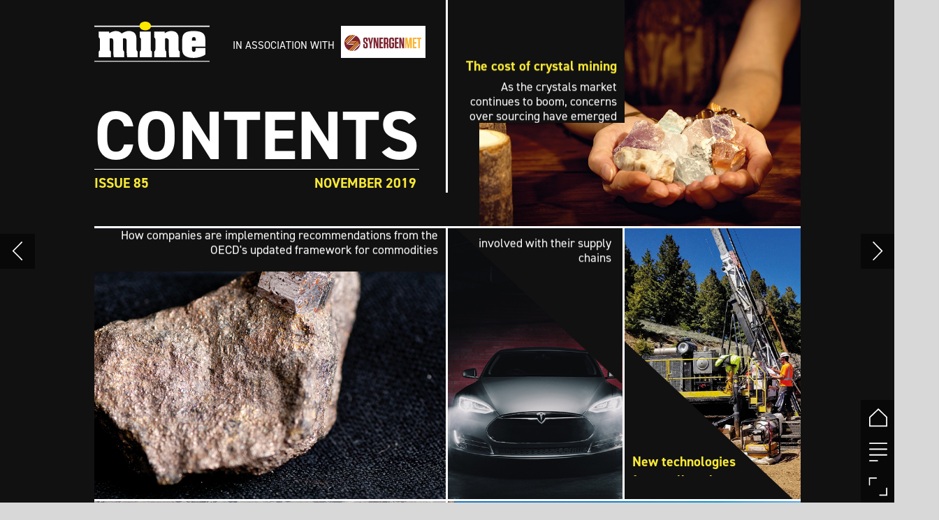

--- FILE ---
content_type: text/html; charset=UTF-8
request_url: https://mine.nridigital.com/mine_nov19/contents
body_size: 29828
content:
<!DOCTYPE html><html lang="en"><!--

powered by
         _    _ _____
        | |  | | ____|
        | |__| | |__  _ __ ___   __ _  __ _
        |  __  |___ \| '_ ` _ \ / _` |/ _` |
        | |  | |___) | | | | | | (_| | (_| |
        |_|  |_|____/|_| |_| |_|\__,_|\__, |
                                       __/ |
                       www.h5mag.com  |___/

--><head><script type="text/javascript" src="/system/js/2.14.14B_gwtgf/ui.js"></script><script type="text/javascript" src="/system/js/2.14.14B_gwtgf/libs.js" charset="utf-8"></script><script>
		function waitForVariable(variableName) {
			return new Promise(function(resolve, reject) {
				let interval = setInterval(function() {
					let str = variableName.split(".");
					let obj = window;
					for (let i = 0; i < str.length; i++) {
						if (!obj) return null;
						obj = obj[str[i]];
					}

					if (obj) {
						clearInterval(interval);
						resolve();
					}
				}, 30);
			});
		}
	</script><meta charset="utf-8" /><meta name="generator" content="H5mag Version 2.14.14B_gwtgf" /><script type="text/javascript" class="ie-viewport-fix">(function() {
 if ("-ms-user-select" in document.documentElement.style && navigator.userAgent.match(/IEMobile/)) {
 var msViewportStyle = document.createElement("style");
 msViewportStyle.appendChild(document.createTextNode("@-ms-viewport{width:480px!important}"));
 document.getElementsByTagName("head")[0].appendChild(msViewportStyle);
 }
	})();</script><meta name="viewport" content="width=device-width,initial-scale=1" /><meta name="theme-color" content="rgb(0,0,0)"><meta name="description" content="contents The cost of crystal mining As the crystals market continues to boom, concerns over sourcing have emerged Cleaning up the minerals supply chain How companies are implementing recommendations from the OECD's updated framework for commodities Debate: should tech giants take on mining? As Tesla considers a move into mining, we discuss whether major tech companies should get more involved with their supply chains New technologies for small-scale mining in Europe How the IMP@CT project aims to make small" /><meta property="og:image" content="https://mine.nridigital.com/mine/mine_nov19/contents/597647/__screenshot.2048_0_1.jpg" /><meta property="og:image:width" content="960" /><meta property="og:image:height" content="655" /><meta property="og:image:type" content="image/jpeg" /><meta property="og:title" content="Contents - Mine | Issue 86 | November 2019" /><meta property="og:url" content="https://mine.nridigital.com/mine_nov19/contents" /><meta property="og:description" content="contents The cost of crystal mining As the crystals market continues to boom, concerns over sourcing have emerged Cleaning up the minerals supply chain How companies are implementing recommendations from the OECD's updated framework for commodities Debate: should tech giants take on mining? As Tesla considers a move into mining, we discuss whether major tech companies should get more involved with their supply chains New technologies for small-scale mining in Europe How the IMP@CT project aims to make small" /><meta name="twitter:card" content="summary_large_image" /><meta name="twitter:url" content="https://mine.nridigital.com/mine_nov19/contents" /><meta name="twitter:title" content="Contents - Mine | Issue 86 | November 2019" /><meta name="twitter:image" content="https://mine.nridigital.com/mine/mine_nov19/contents/597647/__screenshot.2048_0_1.jpg" /><meta name="twitter:description" content="contents The cost of crystal mining As the crystals market continues to boom, concerns over sourcing have emerged Cleaning up the minerals supply chain How companies are implementing recommendations from the OECD's updated framework for commodities Debate: should tech giants take on mining? As Tesla considers a move into mining, we discuss whether major tech companies should get more involved with their supply chains New technologies for small-scale mining in Europe How the IMP@CT project aims to make small" /><link rel="stylesheet" type="text/css" href="/system/css/2.14.14B_gwtgf/6e0f9855c0c4/project-print.css" media="print"/><link rel="stylesheet" type="text/css" href="/system/css/2.14.14B_gwtgf/print.css" media="print"/><link rel="stylesheet" type="text/css" href="/system/css/2.14.14B_gwtgf/core.css" media="screen"/><style type="text/css" class="inlinecss">*,*:before,*:after{-moz-box-sizing:border-box;-webkit-box-sizing:border-box;box-sizing:border-box;margin:0;padding:0}html{font-size:16px;height:100vh;line-height:1.5em}iframe{border:none;display:block}html,button,input,select,textarea{color:#333;font-family:Helvetica,Arial,sans-serif}a,a:visited,body:not(.nohover,.edit) a:hover{color:#000}body #container #articleBrowser .area-section > a,body #container #articleBrowser .area-section > .h5scroll-wrap > a,body #container #articleBrowser .area-section > .editable > a,a.protolink,.article-mobile-title .title{text-decoration:none}body > .passepartout,html.mobile{bottom:0;left:0;overflow:hidden;position:absolute;right:0;top:0}body.ipad > .passepartout{position:fixed}body:not(.edit).no-zoom .passepartout,body:not(.edit).no-zoom #container,body:not(.edit).no-zoom #container article,figure iframe,.mobile #container{max-height:100%}body.small-portrait.no-zoom #navArticles{max-width:480px}body.small-portrait{bottom:env(safe-area-inset-bottom)}ul,ol{padding-left:1em}.example-for-stylist ul,.example-for-stylist ol{padding-left:0}h1,h2,h3,h4,h5,h6{font-weight:normal}h1{font-size:2rem;line-height:1.1em}h2{font-size:1.6rem;line-height:1.2em} h3{font-size:1.4rem;line-height:1.2em}h4,h5,h6{font-size:1rem;font-weight:bold;line-height:1.3846em}dt{font-weight:bold}dd{margin-bottom:10px}.fullwidthheight{height:100%;width:100%}.clear{clear:both} .hidden,.meta,.nestedtocitem,.nestedtocitem.active,.pageDetails,time.latest-update,time.published,.honp,body.edit #container > .cssNavigator,body.hidden-navigation #container > .cssNavigator,.area.aftereffect > img, .chapter,.article-mobile-title,body.print article .area.instagram,body.print article .area.iframe,body.print article .area.facebook,body.print article .area.soundcloudwidget,body.print article .area.twitterwidget,.articleIndex,.articleSearchIndex,.videoEmbed iframe,.videoFrame .outer,.videoFrame > video,.stretchPosterframe .posterframe.disabled .buttonContainer,.h5-plays-in-view.no-spinner .spinner-node.overlay{display:none}.active,.visible{display:block}figure{display:inline-block;overflow:hidden;vertical-align:top}figure.vrimage{height:300px}.IE8 figure a,.IE9 figure a{display:inline-block}figure.image img{height:auto;max-width:100%;width:100%}body.print article section figure{font-size:0}body.print article section,body.print article img{border-width:0}.feedbackForm .field{color:#3c4257;font-size:10pt;margin-bottom:15px;word-wrap:break-word}.feedbackForm h2{margin-bottom:20px}.feedbackForm .field label{display:inline-block;line-height:20px;margin-bottom:5px;width:100%;word-wrap:break-word}.feedbackForm .field .text-input input{-webkit-appearance:none;border:1px;border-radius:4px;box-shadow:RGBA(60,66,87,0.17) 0px 0px 0px 1px;line-height:15px;padding:8px 12px;width:100%}.feedbackForm .field select{-moz-appearance:none;-webkit-appearance:none;appearance:none;background-color:#FFF;border:1px;border-radius:4px;box-shadow:RGBA(60,66,87,0.17) 0px 0px 0px 1px;cursor:pointer;padding:8px 9px;width:100%}.feedbackForm .field .feedback-select-input::after{background-image:url(/static/img/shared/studio/dropdown-outline-grey.svg);background-position:center center;background-repeat:no-repeat;content:"";display:inline-block;height:25px;margin-left:-30px;margin-top:3px;pointer-events:none;position:absolute;width:30px}.feedbackForm .field textarea{border:1px;border-radius:4px;box-shadow:RGBA(60,66,87,0.17) 0px 0px 0px 1px;padding:8px 9px}.required-info-feedback{font-size:8pt}.feedback-drag-question,.rating-stars ul > li.star,.has-href,.link{cursor:pointer}.feedbackForm .button{border:1px;border-radius:4px;min-height:35px;text-align:center;width:220px}.feedbackForm .green{background:#2ECC71;color:#FFF;font-family:Helvetica,Arial,sans-serif;font-size:16px;height:auto;line-height:normal;margin-bottom:10px;margin-top:10px;min-height:35px;padding-bottom:10px;padding-top:10px;transition:background-color 0.5s,box-shadow 0.5s;width:100%}.feedbackForm .green:hover{background:#2AB764}.stars{margin-top:3px}.rating-list ul{-webkit-user-select:none;list-style-type:none;padding:0;user-select:none}.rating-list ul > li{display:inline-block;font-size:22pt;margin-right:5px}.rating-stars ul > li.star > i.fa{color:#ccc}.star-hover,.rating-like-dislike li:hover{color:#FFCC36}.rating-stars ul > li.star.selected > i.icon-star{color:#FF912C !important}.rating-like-dislike li.selected .like-dislike{background-color:#FF912C}.feedbackForm .highlight-error{box-shadow:RGBA(255,0,0,0.17) 0px 0px 2px 3px !important}.feedbackForm .error{color:red}.checkbox input{box-shadow:none !important}#feedback-form-thank-you{text-align:center;width:100%}.empty-data-element-bg{background-color:#FFF;font-family:'Source Sans Pro','Helvetica','Arial',sans-serif;height:100%;padding:16px;width:100%}.empty-data-information{background-color:#F7F9FC;border:1px dashed #DDE5EE;height:100%;padding:16px}.empty-data-information .placeholder-img{display:block !important;margin-left:auto;margin-right:auto;margin-top:20px}.empty-data-information h4{color:#333333;font-weight:normal;margin-bottom:10px;text-align:center}.empty-data-information select{display:block;font-size:10pt;margin-bottom:10px;margin-left:auto;margin-right:auto;max-width:170px;width:100%}.empty-data-information p{color:#8E8E8E;font-size:9pt;margin-bottom:15px;padding-left:20px;padding-right:20px;text-align:center}.empty-data-information a{color:#41ABD6FF}.empty-data-information a:hover{color:#348aad !important}.like-dislike{background-color:#3c4257;background-repeat:no-repeat;background-size:contain;cursor:pointer;display:block;height:25px;margin-right:10px;width:25px}.custom-icon-like{-webkit-mask:url(/static/img/shared/like.svg) no-repeat center center;-webkit-mask-size:contain;mask:url(/static/img/shared/like.svg) no-repeat center center;mask-size:contain}.custom-icon-dislike{-webkit-mask:url(/static/img/shared/dislike.svg) no-repeat center center;-webkit-mask-size:contain;mask:url(/static/img/shared/dislike.svg) no-repeat center center;mask-size:contain}.custom-checkbox label{-moz-user-select:none;-webkit-box-orient:vertical;-webkit-user-select:none;color:var(--deep-blue);cursor:pointer;height:20px;line-height:1em;overflow:hidden;text-overflow:ellipsis;white-space:nowrap}.custom-checkbox input[type='checkbox']{-moz-appearance:none;-o-appearance:none;-webkit-appearance:none;appearance:none;background-color:#d4d7db;bottom:1px;cursor:pointer;height:20px;margin-right:11px;margin-top:1px;position:relative;vertical-align:middle;width:20px}.custom-checkbox input[type='checkbox']:checked{background-color:#429BC8}.custom-checkbox input[type='checkbox']:checked:before{color:#FFF !important;content:'\2713';display:block;font-family:'system-ui',EmptyFont2;font-size:14px;font-weight:bold;line-height:18px;text-align:center;width:100%}.multiple-choice-answer{align-items:center;display:flex;margin-top:10px}.multiple-choice-answer label{border:#3c4257 1.5pt solid;border-radius:50px;cursor:pointer;display:inline-block;height:23px;width:23px}.multiple-choice-answer input[type="radio"]{-moz-appearance:none;-webkit-appearance:none;appearance:none;background-clip:content-box;border:#274779FF 1.2pt solid;border-radius:50px;cursor:pointer;display:inline-block;flex:none;height:20px;padding:2px;width:20px}.multiple-choice-answer input[type="radio"]:checked{background-color:#274779FF}.multiple-choice-answer p{display:inline-block;margin-left:20px}@keyframes h5-rotate-fully{0%}25%{opacity:0.7}100%{transform:rotate(360deg)}#container > .cssNavigator{background-color:black;bottom:0;height:45px;position:absolute;width:100%}#container > .cssNavigator .home{background:url(/static/img/theme/dark/navigation-bar.svg) 0 -45px no-repeat;display:inline-block;height:45px;margin-left:20px;width:45px}#container > .cssNavigator .prev{background:url(/static/img/theme/dark/navigation-bar.svg) -180px -45px no-repeat;display:block;height:45px;position:absolute;right:75px;top:0;width:45px}#container > .cssNavigator .next{background:url(/static/img/theme/dark/navigation-bar.svg) -225px -45px no-repeat;height:45px;position:absolute;right:20px;top:0;width:45px}#container > .cssNavigator .logo{background:url(/static/img/theme/dark/navigation-bar.svg) -270px -45px no-repeat;height:45px;left:50%;margin-left:-23px;position:absolute;top:0;width:45px}body.top-navigation #container > .cssNavigator{bottom:auto;top:0px}body.theme-light #container > .cssNavigator{background-color:#FFF;color:#979797}body.theme-light #container > .cssNavigator .home,body.theme-light #container > .cssNavigator .logo,body.theme-light #container > .cssNavigator .next,body.theme-light #container > .cssNavigator .prev{background-image:url(/static/img/theme/light/navigation-bar.svg)}body.theme-medium #container > .cssNavigator{background-color:#eee;color:#505050}body.theme-medium #container > .cssNavigator .home,body.theme-medium #container > .cssNavigator .logo,body.theme-medium #container > .cssNavigator .next,body.theme-medium #container > .cssNavigator .prev{background-image:url(/static/img/theme/medium/navigation-bar.svg)}:root{--min-popup-border-offset:20px;--studio-sprite:url(/static/img/shared/studio/studio-sprite24.svg)}.theme-light{--navigation-background-color:#FFF;--navigation-background-image:url('/static/img/theme/light/navigation-bar.svg');--navigation-icon-color:#545454;--navigation-icon-color-active:#272727;--navigation-icon-color-disabled:#ACACAC}.overlay-navigation.theme-light{--navigation-background-color:rgba(255,255,255,0.5)}.IE8.theme-light{--navigation-background-image:url('/static/img/theme/light/navigation-bar.png')}.theme-medium{--navigation-background-color:#EEE;--navigation-background-image:url('/static/img/theme/medium/navigation-bar.svg');--navigation-icon-color:#545454;--navigation-icon-color-active:#272727;--navigation-icon-color-disabled:#ACACAC}.overlay-navigation.theme-medium{--navigation-background-color:rgba(238,238,238,0.5)}.IE8.theme-medium{--navigation-background-image:url('/static/img/theme/medium/navigation-bar.png')}.theme-dark{--navigation-background-color:#000;--navigation-background-image:url('/static/img/theme/dark/navigation-bar.svg');--navigation-icon-color:#979797;--navigation-icon-color-active:#FFFFFF;--navigation-icon-color-disabled:#3E3E3E}.overlay-navigation.theme-dark{--navigation-background-color:rgba(0,0,0,0.5)}.IE8.theme-dark{--navigation-background-image:url('/static/img/theme/dark/navigation-bar.png')}html{--navigation-height:45px}@viewport{height:extend-to-zoom 600px;width:extend-to-zoom 500px}html{background-color:rgb(216,216,216);min-height:100%;touch-action:pan-y pinch-zoom double-tap-zoom}html *{touch-action:pan-y pinch-zoom double-tap-zoom}.area-section,#articleIndex,#articleSearchIndex{-webkit-overflow-scrolling:touch}body.iphone .area-root > *,body.iphone #articleIndex > *,body.iphone #articleSearchIndex > *{-webkit-transform:translate3d(0,0,0)}body{-moz-osx-font-smoothing:grayscale;-webkit-font-smoothing:antialiased;background-color:rgb(216,216,216)}body{overflow-x:hidden;overflow-y:hidden}iframe{max-width:100%;width:100%}.navArticles *:focus{outline:none}body.active-keyboard-navigation *:focus,body.active-keyboard-navigation figure:focus-within{outline:Highlight auto 1px;outline:-webkit-focus-ring-color auto 1px}body:not(.active-keyboard-navigation) .h5scroll-wrap:focus,body:not(.active-keyboard-navigation) .area-root:focus,body:not(.active-keyboard-navigation) article:focus,[tabindex="-1"]:focus{outline:0 !important}#container{-moz-transform-origin:0 0;-ms-transform-origin:0 0;-webkit-transform-origin:0 0;overflow:hidden;position:absolute;transform-origin:0 0;z-index:0}body.hide_scrollbars_while_loading #container,body>#loader.removed,body>#editLoader.removed{opacity:0}#container.bigzoom{-moz-font-smoothing:antialiased;-ms-font-smoothing:antialiased;-webkit-font-smoothing:antialiased;font-smoothing:antialiased}#articleBrowser{bottom:var(--navigation-height);overflow:hidden;position:absolute;top:0;width:100%}body.no-zoom #articleBrowser{max-height:calc(100% - var(--navigation-height))}.top-navigation #articleBrowser{bottom:0;top:var(--navigation-height)}#articles{-webkit-transform:translate3d('1px',0,0);-webkit-transition-duration:0.5s;-webkit-transition-property:-webkit-transform;-webkit-transition-timing-function:ease-out;bottom:0;overflow:clip;position:absolute;top:0;width:100%}article{-moz-transform-style:preserve-3d;-ms-transform-style:preserve-3d;-webkit-transform:translate3d('1px',0,0);-webkit-transform-style:preserve-3d;background:#fff;height:100%;overflow:hidden;position:absolute;transform-style:preserve-3d}article > .wrapper,.stretchPosterframe .buttonPlay,.videoEmbedPosterframe .posterframe img{width:100%}article .area{background-position:center center;background-repeat:no-repeat;background-size:cover}body.mobile.iphone .append-here,body.small-portrait div#container,.h5-vertical-video .scaler{height:100%}article .area > section:has(ul,ol),article .area > .append-here,article .area > .protolink,article .area > .protolink > .append-here,article .area > .h5scroll-wrap > .append-here,article .area > .h5scroll-wrap > .protolink,article .area > .h5scroll-wrap > .protolink > .append-here{display:flow-root;height:100%}body.no-flow-root article .area > .append-here,body.no-flow-root article .area > .protolink,body.no-flow-root article .area > .protolink > .append-here,body.no-flow-root article .area > .h5scroll-wrap > .append-here,body.no-flow-root article .area > .h5scroll-wrap > .protolink,body.no-flow-root article .area > .h5scroll-wrap > .protolink > .append-here{; padding-top:1px;display:block;height:100%;margin-top:-1px} body.IE .area > .protolink,body.IE .area > .protolink > .append-here{margin-top:0;padding-top:0}.area-root img{display:inline-block;height:auto;max-width:100%;width:auto}.area.aftereffect img,article .area.instagram iframe{height:100%;width:100%}.area.aftereffect .append-here,.area.aftereffect .append-here .h5-ae-animation-container{height:100%;position:relative;width:100%}.inset,.textbox.inset{background-color:#ddd;padding:15px;width:240px}.inset h2,.inset h3,.inset h4,.inset h5,.inset h6{margin:0 0 10px 0}.topleft{left:0;top:0}.topcenter{top:0}.topright{right:0;top:0}.middleleft{left:0}.middleright{right:0}.bottomleft{bottom:0;left:0}.bottomcenter{bottom:0}.bottomright{bottom:0;right:0}.area-root{height:100%;overflow-x:hidden;overflow-y:auto;position:relative}.floatLeft{float:left;margin:0 20px 20px 0}.floatRight{float:right;margin:0 0 20px 20px}.clear{clear:both}.clearLeft{clear:left}.clearRight{clear:right}body{background-color:rgb(216,216,216)}#galleryContainer{height:85%;max-height:744px;max-width:1152px;opacity:0;overflow:hidden;position:absolute;top:0;width:85%;z-index:100}#articles{overflow:clip}article{display:block;position:relative}.body{overflow:auto}.cover .body{position:absolute}.cover .body.top{height:100%;left:0px;top:0px;width:100%}body.small-landscape-pseudo div#container{width:100%}body.small-portrait{-moz-text-size-adjust:none;-ms-text-size-adjust:100%;-webkit-text-size-adjust:none;background:#fff;bottom:0;display:block;font-size:1em;left:0;position:fixed;right:0;text-align:left;text-size-adjust:none;top:0}.article-mobile-title{background-color:#fff;border-bottom:1px solid #ddd;min-height:40px;overflow:hidden;padding:4px 4%}.article-mobile-title .toc{-webkit-mask-box-image:url(/static/img/mobile/icon-toc.png);background-color:rgba(0,0,0,0.6);background-size:100%;display:block;float:right;height:21px;margin-left:10px;margin-top:4px;mask-box-image:url(/static/img/mobile/icon-toc.png);text-indent:-9999em;width:21px}.article-mobile-title .toc.disabled{background-color:#e5e3e1}.article-mobile-title .title .editionTitle{display:inline-block;line-height:32px}.article-mobile-title .icon{height:32px;margin:4px 10px 4px 0;vertical-align:top;width:auto}.ie_basic_image_width_test{width:6px}.block_scroll{overflow:hidden !important;overflow-x:hidden !important;overflow-y:hidden !important}body #container #articleBrowser .area.textbox > section > p:last-child,body #container #articleBrowser .area.textbox > a > section > p:last-child{margin-bottom:0}.spinner-node.overlay{background:black;background-color:rgba(0,0,0,0.3);left:0;position:absolute;top:0;z-index:1}article .area.iframe{height:300px;height:300px}article .area.iframe .blockwrapper > a{background-color:white;display:flex;flex-direction:column;height:100%;justify-content:center;outline:3px #c9c9c9 dashed;outline-offset:-15px;padding:30px;text-align:center;text-decoration:none;width:100%}article .area.iframe .blockwrapper > a p.link{margin:0;text-decoration:underline}article .area.iframe .blockwrapper > a span.warning{background-color:white;color:#c9c9c9;display:inline-block;font-size:12px;margin-top:10px;text-decoration:none !important}html{--toc-active-background-color:#333;--toc-active-font-color:#fff;--toc-background-color:#eee;--toc-font:"Helvetica","Arial",sans-serif;--toc-font-color:#000;--toc-font-size:16px;--toc-font-weight:normal;--toc-hover-background-color:#ccc;--toc-hover-font-color:#000;--toc-line-color:#ccc}.articleListing{display:block;max-height:800px;overflow:scroll;position:absolute;top:-1000px}#articleIndex,#articleSearchIndex{background-color:var(--toc-background-color);display:none;left:0;overflow-x:hidden;overflow-y:auto;position:absolute;top:0;width:300px;z-index:20}#articleSearchIndex{z-index:25}#articleIndex li:not(.hidden),#articleSearchIndex li:not(.hidden){display:block;font-size:var(--toc-font-size);font-weight:var(--toc-font-weight);height:70px;list-style-type:none}#container #articleIndex ul li,#container #articleSearchIndex ul li{font-family:var(--toc-font)}#articleIndex li.nesting-level-2,#articleSearchIndex li.nesting-level-2{display:none}#articleIndex li a,#articleSearchIndex li a{border-bottom:solid 1px var(--toc-line-color);color:var(--toc-font-color);display:block;height:100%}body:not(.nohover) #articleIndex li:not(.active) a:hover,body:not(.nohover) #articleSearchIndex li:not(.active) a:hover{background-color:var(--toc-hover-background-color);color:var(--toc-hover-font-color)}#articleIndex li.active a,#articleSearchIndex li.active a{background-color:var(--toc-active-background-color);color:var(--toc-active-font-color);cursor:default}#articleIndex li a .imagecontainer,#articleSearchIndex li a .imagecontainer{background-position:center center;background-repeat:no-repeat;background-size:cover;display:inline-block;height:100%;overflow:hidden;vertical-align:middle;width:30%}#articleIndex li a .text,#articleSearchIndex li a .text{display:inline-block;max-height:100%;overflow:hidden;padding:0 15px;text-overflow:ellipsis;vertical-align:middle;width:70%}#articleOverlay{background-color:#000;bottom:45px;display:none;left:0;opacity:0;position:absolute;right:0;top:0;z-index:5}.top-navigation #articleOverlay{bottom:0;top:45px}.overlay-navigation #articleOverlay,.hidden-navigation #articleOverlay{bottom:0;top:0}body:not(.edge) video[controls]{transform:translateZ(0)}.videoEmbed{display:none;margin-left:50%;position:absolute;top:20%;width:70%;z-index:100}.videoEmbedPosterframe{background:#f5f5f5;cursor:pointer;height:auto;margin-bottom:0;padding:20px}.videoEmbedPosterframe.uploaded{cursor:default;z-index:0}.videoEmbedPosterframe img{display:block;margin:0}.videoEmbedPosterframe .posterframe{display:grid;float:left;grid-template-areas:"video";height:auto;margin-right:10px;overflow:hidden;position:relative;text-align:center;width:110px}.videoEmbedPosterframe .posterframe > *{grid-area:video}.videoEmbedPosterframe .buttonPlay{left:0;position:absolute;top:35%}.videoEmbedPosterFrame .buttonContainer,.stretchPosterframe .buttonContainer{height:30%;position:absolute;text-align:center;top:35%;width:100%}.videoEmbedPosterFrame .buttonContainer button{background:none;border:none;height:100%}.videoEmbedPosterFrame .buttonContainer img.buttonPlay{display:inline;height:100%;max-height:100%;position:static;width:auto}.videoEmbedPosterframe .posterframe > .video-js{padding-top:initial;position:absolute}.videoEmbedPosterframe .mp4video{display:none;height:auto;width:100%}.stretchPosterframe{background:transparent;padding:0}.stretchPosterframe .posterframe{float:none;height:100%;margin-right:0;width:100%}.stretchPosterframe .posterframe.disabled::after{background-color:rgba(212,212,212,0.7);bottom:0;content:'';cursor:default;left:0;position:absolute;right:0;top:0}.stretchPosterframe .buttonContainer button{aspect-ratio:1/1;background:none;border:none;height:100%}.stretchPosterframe .buttonContainer img.buttonPlay{background-image:url('/static/img/shared/video-playbutton.svg');background-position:center;background-repeat:no-repeat;background-size:contain;display:inline;height:100%;max-height:100%;position:static;width:100%}.stretchPosterframe .posterFrame{height:auto;width:100%}.h5-vertical-video .scaler .posterFrame{height:100%;object-fit:cover}body.medium-landscape .videoEmbedPosterframe.uploaded.autoplay .posterframe img,body.medium-portrait .videoEmbedPosterframe.uploaded.mp-autoplay .posterframe img,body.small-portrait .videoEmbedPosterframe.uploaded.sp-autoplay .posterframe img{left:0;position:absolute;top:0;z-index:1}body.medium-landscape.take-screenshot .videoEmbedPosterframe.uploaded.autoplay .posterframe img,body.medium-portrait.take-screenshot .videoEmbedPosterframe.uploaded.mp-autoplay .posterframe img,body.small-portrait.take-screenshot .videoEmbedPosterframe.uploaded.sp-autoplay .posterframe img{z-index:0}.videoEmbedPosterframe .posterframe table td img{width:auto}body.hide_scrollbars_while_loading{height:100%;overflow:hidden;width:100%}body>#loader,body>#editLoader{background:#d8d8d8;height:100%;left:0;opacity:1;position:fixed;top:0;transition:opacity 0.3s ease-in;width:100%;z-index:10000}body>#loader{background:rgb(0,0,0)}body>#editLoader{background:#d8d8d8}body>#loader .spinner,body>#editLoader .spinner{border-radius:100%;display:block;height:220px;left:50%;margin:-110px 0 0 -110px;overflow:hidden;position:absolute;top:50%;width:220px}body>#loader .spinner,body>#loader .logo{background-color:rgb(0,0,0)}body>#editLoader .spinner,body>#editLoader .logo{background-color:white}body>#loader .spinner > div,body>#editLoader .spinner > div{-webkit-animation:h5-rotate-fully 1.0s infinite linear;animation:h5-rotate-fully 1.0s infinite linear;background-clip:padding-box;background-size:100% 100%;border:1px rgba(255,255,255,0) solid;border-radius:100%;height:208px;left:50%;margin:-104px 0 0 -104px;overflow:hidden;position:absolute;top:50%;width:208px}img.spinner{-webkit-animation:h5-rotate-fully 1.0s infinite linear;animation:h5-rotate-fully 1.0s infinite linear}body>#loader .logo,body>#editLoader .logo{border-radius:50%;height:196px;left:50%;line-height:180px;margin:-98px 0 0 -98px;position:absolute;text-align:center;top:50%;width:196px;z-index:1}body.IE8>#loader .circle,body.IE9>#loader .circle{background-color:transparent;background-image:url(/static/img/desktop/ie_spinner_background.png);display:block;height:220px;left:50%;margin:-110px 0 0 -110px;overflow:hidden;position:absolute;top:50%;width:220px}body.IE8>#loader .circle .logo,body.IE9>#loader .circle .logo{background-color:transparent;border-radius:0}body.IE8>#loader .circle .spinnerImage,body.IE9>#loader .circle .spinnerImage{bottom:18px;left:50%;margin-left:-12px;position:absolute}body>#loader .logo img,body>#editLoader .logo img{-ms-transform:translate(-50%,-50%);-webkit-transform:translate(-50%,-50%);border:0;height:auto;left:50%;max-height:100px;max-width:140px;position:absolute;top:50%;transform:translate(-50%,-50%);width:auto} html{--navigation-height:0px};body.edit.medium-landscape{--visible-artboard-width:1280px;--visible-artboard-height:700px;--bleed-offset-left:0px;--bleed-offset-right:0px;--bleed-offset-top:0px}body.edit.medium-landscape .container{min-width:1280px;min-height:700px}body.edit.medium-landscape #container{width:1280px;height:700px}body.edit.hidebleed.medium-landscape{--visible-artboard-width:960px;--visible-artboard-height:655px;--bleed-offset-left:160px;--bleed-offset-right:160px;--bleed-offset-top:23px}body.edit.hidebleed.medium-landscape #container{width:960px;height:655px}body.edit.hidebleed.medium-landscape #articleBrowser{width:1280px;height:700px;top:-23px;left:-160px} @media screen and (min-width:481px) and (min-height:400px) and (orientation:landscape){:root{--visible-artboard-width:1280px;--visible-artboard-height:700px;--bleed-offset-left:160px;--bleed-offset-right:160px}#container{width:1280px;height:700px;margin:0}body.edit #container{height:700px}body.noscript #container{top:50%;left:50%;margin-top:-350px;margin-left:-640px}body #articleBrowser{height:700px}body.edit #articleBrowser{height:auto}body.mobile #articleBrowser,body.ipad #articleBrowser{max-height:calc(100% - 0px)}#container > .cssNavigator .home{margin-left:148px}#container > .cssNavigator .prev{right:203px}#container > .cssNavigator .next{right:148px}} body.edit.medium-portrait{--visible-artboard-width:768px;--visible-artboard-height:1024px;--bleed-offset-left:0px;--bleed-offset-right:0px;--bleed-offset-top:0px}body.edit.medium-portrait .container{min-width:768px;min-height:1024px}body.edit.medium-portrait #container{width:768px;height:1024px}body.edit.hidebleed.medium-portrait{--visible-artboard-width:768px;--visible-artboard-height:820px;--bleed-offset-left:0px;--bleed-offset-right:0px;--bleed-offset-top:102px}body.edit.hidebleed.medium-portrait #container{width:768px;height:820px}body.edit.hidebleed.medium-portrait #articleBrowser{width:768px;height:1024px;top:-102px;left:-0px} @media screen and (min-width:481px) and (min-height:480px) and (orientation:portrait){:root{--visible-artboard-width:768px;--visible-artboard-height:1024px;--bleed-offset-left:0px;--bleed-offset-right:0px}#container{width:768px;height:1024px;margin:0}body.edit #container{height:1024px}body.noscript #container{top:50%;left:50%;margin-top:-512px;margin-left:-384px}} body.edit.small-portrait{--visible-artboard-width:480px;--visible-artboard-height:710px;--bleed-offset-left:0px;--bleed-offset-right:0px;--bleed-offset-top:0px}body.edit.small-portrait .container{min-width:480px;min-height:710px}body.edit.small-portrait #container{width:480px;height:710px} @media screen and (max-width:480px),(min-width:481px) and (max-height:399px) and (orientation:landscape){:root{--visible-artboard-width:480px;--visible-artboard-height:710px;--bleed-offset-left:0px;--bleed-offset-right:0px}#container{width:480px;height:710px;margin:0}body.edit #container{height:710px}body.noscript #container{top:50%;left:50%;margin-top:-355px;margin-left:-240px}} body.medium-landscape #container .area.textbox.style_TEXT_standfirst{border-radius:0;width:360px}body.medium-landscape #container .area.textbox.style_TEXT_standfirst P,body.medium-landscape #container .area.textbox.style_TEXT_standfirst UL,body.medium-landscape #container .area.textbox.style_TEXT_standfirst OL,body.medium-landscape #container .area.textbox.style_TEXT_standfirst TABLE,body.medium-landscape #container .area.textbox.style_TEXT_standfirst BLOCKQUOTE{font-family:"Source Sans Pro";font-weight:normal;line-height:26px}body.medium-portrait #container .area.textbox.style_TEXT_standfirst,body.small-portrait #container .area.textbox.style_TEXT_standfirst{border-radius:0}body.medium-portrait #container .area.textbox.style_TEXT_standfirst P,body.medium-portrait #container .area.textbox.style_TEXT_standfirst UL,body.medium-portrait #container .area.textbox.style_TEXT_standfirst OL,body.medium-portrait #container .area.textbox.style_TEXT_standfirst TABLE,body.medium-portrait #container .area.textbox.style_TEXT_standfirst BLOCKQUOTE,body.small-portrait #container .area.textbox.style_TEXT_standfirst P,body.small-portrait #container .area.textbox.style_TEXT_standfirst UL,body.small-portrait #container .area.textbox.style_TEXT_standfirst OL,body.small-portrait #container .area.textbox.style_TEXT_standfirst TABLE,body.small-portrait #container .area.textbox.style_TEXT_standfirst BLOCKQUOTE{font-weight:normal}body.medium-landscape #container .area.headline.style_HEADER_eventPopupBoxHeader{background-color:rgb(246,246,246);border-color:rgb(0,255,0);border-radius:0;border-style:solid;border-width:0 0 2px;padding:10px 20px;width:100%}body.medium-landscape #container .area.headline.style_HEADER_eventPopupBoxHeader H1{color:rgb(29,29,27);font-family:"Source Sans Pro";font-size:20px;font-weight:900}body.medium-portrait #container .area.headline.style_HEADER_eventPopupBoxHeader{background-color:rgb(246,246,246);border-color:rgb(0,255,0);border-radius:0;border-style:solid;border-width:0 0 2px;margin-top:0;padding-bottom:16px;padding-left:16px;padding-top:16px}body.medium-portrait #container .area.headline.style_HEADER_eventPopupBoxHeader H1{font-family:"Source Sans Pro";font-size:22px;font-weight:normal}body.small-portrait #container .area.headline.style_HEADER_eventPopupBoxHeader{background-color:rgb(230,230,230);border-color:rgb(0,255,0);border-radius:0;border-style:solid;border-width:0 0 2px;padding:10px 20px 10px 40px}body.small-portrait #container .area.headline.style_HEADER_eventPopupBoxHeader H1{color:rgb(29,29,27);font-family:"Source Sans Pro";font-size:16px;font-weight:600;line-height:17.6px;text-transform:uppercase}body.medium-portrait #container .popup-window.popstyle_SECTION_eventPopup,body.medium-landscape #container .popup-window.popstyle_SECTION_eventPopup{background-color:rgb(230,230,230)}body.medium-portrait #container .popup-window.popstyle_SECTION_eventPopup div.content > section{width:320px}body.medium-landscape #container .popup-window.popstyle_SECTION_eventPopup div.content > section{width:280px}body.medium-landscape #container .area.textbox.style_TEXT_eventPopupTextBox{border-radius:0;margin-left:0;margin-right:0;margin-top:20px;padding:0 20px 20px;width:239px}body.medium-landscape #container .area.textbox.style_TEXT_eventPopupTextBox P{background-color:transparent;color:rgb(29,29,27);font-family:"Source Sans Pro";font-size:15px;font-weight:normal;margin-bottom:16px}body.medium-landscape #container .area.textbox.style_TEXT_eventPopupTextBox UL,body.medium-landscape #container .area.textbox.style_TEXT_eventPopupTextBox OL,body.medium-landscape #container .area.textbox.style_TEXT_eventPopupTextBox TABLE{color:rgb(29,29,27);font-family:"Source Sans Pro";font-size:15px;font-weight:normal}body.medium-landscape #container .area.textbox.style_TEXT_eventPopupTextBox SECTION{-moz-column-count:1;-moz-column-gap:50px;-ms-column-count:1;-ms-column-gap:50px;-o-column-count:1;-o-column-gap:50px;-webkit-column-count:1;-webkit-column-gap:50px;column-count:1;column-gap:50px}body.small-portrait #container .area.textbox.style_TEXT_eventPopupTextBox{border-radius:0;margin-left:40px;margin-right:auto;margin-top:20px;padding:0 0 30px}body.small-portrait #container .area.textbox.style_TEXT_eventPopupTextBox P{background-color:transparent;color:rgb(255,255,255);font-family:"Source Sans Pro";font-size:15px;font-weight:normal;line-height:21px}body.small-portrait #container .area.textbox.style_TEXT_eventPopupTextBox UL,body.small-portrait #container .area.textbox.style_TEXT_eventPopupTextBox OL,body.small-portrait #container .area.textbox.style_TEXT_eventPopupTextBox TABLE{color:rgb(255,255,255);font-family:"Source Sans Pro";font-size:15px;font-weight:normal;line-height:21px}body.medium-portrait #container .area.textbox.style_TEXT_eventPopupTextBox{border-radius:0;margin-bottom:16px;margin-left:16px;margin-top:16px}body.medium-portrait #container .area.textbox.style_TEXT_eventPopupTextBox P{font-family:"Source Sans Pro";font-size:15px;font-weight:normal;margin-bottom:10px}body.medium-portrait #container .area.textbox.style_TEXT_eventPopupTextBox UL,body.medium-portrait #container .area.textbox.style_TEXT_eventPopupTextBox OL,body.medium-portrait #container .area.textbox.style_TEXT_eventPopupTextBox TABLE{font-family:"Source Sans Pro";font-size:15px;font-weight:normal}body.small-portrait #container .style_SECTION_eventButtonFrame{background-color:transparent;border-color:rgb(0,255,0);border-radius:0;border-style:solid;margin:20px 40px 20px auto;position:absolute;right:0px;vertical-align:top}body.small-portrait #container .style_SECTION_eventButtonFrame:hover,body.medium-landscape #container .style_SECTION_eventButtonFrame:hover{background-color:rgb(0,255,0)}body.medium-landscape #container .style_SECTION_eventButtonFrame{background-color:rgb(246,246,246);border-color:rgb(0,255,0);border-radius:0;border-style:solid;border-width:2px;margin-bottom:20px;margin-left:20px;margin-right:0px;width:110px}body.medium-portrait #container .style_SECTION_eventButtonFrame{border-color:rgb(0,255,0);border-radius:0;border-style:solid;border-width:2px;margin-bottom:16px;margin-left:16px;width:130px}body.medium-portrait #container .area.textbox.style_TEXT_eventButtonText{border-radius:0;width:auto}body.medium-portrait #container .area.textbox.style_TEXT_eventButtonText P,body.medium-portrait #container .area.textbox.style_TEXT_eventButtonText UL,body.medium-portrait #container .area.textbox.style_TEXT_eventButtonText OL,body.medium-portrait #container .area.textbox.style_TEXT_eventButtonText TABLE{font-family:"Source Sans Pro";font-size:14px;font-weight:normal;text-align:center;text-transform:uppercase}body.medium-portrait #container .area.textbox.style_TEXT_eventButtonText A:hover{color:rgb(0,255,0)}body.medium-landscape #container .area.textbox.style_TEXT_eventButtonText{border-radius:0;padding-bottom:3px;padding-top:3px;width:105px}body.medium-landscape #container .area.textbox.style_TEXT_eventButtonText P,body.medium-landscape #container .area.textbox.style_TEXT_eventButtonText UL,body.medium-landscape #container .area.textbox.style_TEXT_eventButtonText OL,body.medium-landscape #container .area.textbox.style_TEXT_eventButtonText TABLE{color:rgb(29,29,27);font-family:"Source Sans Pro";font-size:12px;font-weight:normal;text-align:center;text-transform:uppercase}body.small-portrait #container .area.textbox.style_TEXT_eventButtonText{border-radius:0;padding:3px}body.small-portrait #container .area.textbox.style_TEXT_eventButtonText P,body.small-portrait #container .area.textbox.style_TEXT_eventButtonText UL,body.small-portrait #container .area.textbox.style_TEXT_eventButtonText OL,body.small-portrait #container .area.textbox.style_TEXT_eventButtonText TABLE{color:rgb(255,255,255);font-family:"Source Sans Pro";font-size:12px;font-weight:normal;text-transform:uppercase}body.medium-landscape #container .area.textbox.style_TEXT_bodytext,body.medium-portrait #container .area.textbox.style_TEXT_bodytext,body.print #container .area.textbox.style_TEXT_bodytext{margin-bottom:21px}body.medium-landscape #container .area.textbox.style_TEXT_bodytext P,body.medium-landscape #container .area.textbox.style_TEXT_bodytext UL,body.medium-landscape #container .area.textbox.style_TEXT_bodytext OL,body.medium-landscape #container .area.textbox.style_TEXT_bodytext TABLE,body.medium-portrait #container .area.textbox.style_TEXT_bodytext P,body.medium-portrait #container .area.textbox.style_TEXT_bodytext UL,body.medium-portrait #container .area.textbox.style_TEXT_bodytext OL,body.medium-portrait #container .area.textbox.style_TEXT_bodytext TABLE{font-family:"Lato";font-weight:200;line-height:1.5}body.small-portrait #container .area.textbox.style_TEXT_bodytext{margin-bottom:24px}body.small-portrait #container .area.textbox.style_TEXT_bodytext P,body.small-portrait #container .area.textbox.style_TEXT_bodytext UL,body.small-portrait #container .area.textbox.style_TEXT_bodytext OL,body.small-portrait #container .area.textbox.style_TEXT_bodytext TABLE{font-family:"Lato";font-size:22px;font-weight:200;line-height:1.5}body.print #container .area.textbox.style_TEXT_bodytext P,body.print #container .area.textbox.style_TEXT_bodytext UL,body.print #container .area.textbox.style_TEXT_bodytext OL,body.print #container .area.textbox.style_TEXT_bodytext TABLE{font-family:"Lato";font-size:18px;font-weight:normal;line-height:1.4}body.small-portrait #container .area.textbox.style_TEXT_bodytextcopycopy P,body.small-portrait #container .area.textbox.style_TEXT_bodytextcopycopy UL,body.small-portrait #container .area.textbox.style_TEXT_bodytextcopycopy OL,body.small-portrait #container .area.textbox.style_TEXT_bodytextcopycopy TABLE{font-family:"Lato";font-size:22px;font-weight:200;line-height:1.5}body.medium-landscape #container .area.textbox.style_TEXT_bodytextcopycopy P,body.medium-landscape #container .area.textbox.style_TEXT_bodytextcopycopy UL,body.medium-landscape #container .area.textbox.style_TEXT_bodytextcopycopy OL,body.medium-landscape #container .area.textbox.style_TEXT_bodytextcopycopy TABLE,body.medium-portrait #container .area.textbox.style_TEXT_bodytextcopycopy P,body.medium-portrait #container .area.textbox.style_TEXT_bodytextcopycopy UL,body.medium-portrait #container .area.textbox.style_TEXT_bodytextcopycopy OL,body.medium-portrait #container .area.textbox.style_TEXT_bodytextcopycopy TABLE{font-family:"Lato";font-weight:200;line-height:1.5}body.medium-landscape #container .area.headline.style_HEADER_H2_sub_headline,body.medium-portrait #container .area.headline.style_HEADER_H2_sub_headline,body.small-portrait #container .area.headline.style_HEADER_H2_sub_headline{margin-bottom:16px}body.medium-landscape #container .area.headline.style_HEADER_H2_sub_headline A{color:rgb(51,51,51)}body.medium-landscape:not(.nohover) #container .area.headline.style_HEADER_H2_sub_headline A:hover{color:rgb(123,196,199)}body.medium-landscape #container .area.headline.style_HEADER_H2_sub_headline H2{color:rgba(51,51,51,0.9);font-family:'Georgia';font-size:24px;font-style:normal;font-weight:600;line-height:1.25}body.medium-portrait #container .area.headline.style_HEADER_H2_sub_headline H2,body.small-portrait #container .area.headline.style_HEADER_H2_sub_headline H2{font-family:"Aleo";font-size:24px;font-weight:bold;line-height:1.25}body.medium-landscape #container .area.textbox.style_TEXT_sub_body,body.medium-portrait #container .area.textbox.style_TEXT_sub_body,body.print #container .area.textbox.style_TEXT_sub_body{margin-bottom:21px}body.medium-landscape #container .area.textbox.style_TEXT_sub_body P,body.medium-landscape #container .area.textbox.style_TEXT_sub_body UL,body.medium-landscape #container .area.textbox.style_TEXT_sub_body OL,body.medium-landscape #container .area.textbox.style_TEXT_sub_body TABLE{font-family:"Lato";font-size:14px;font-weight:200;line-height:1.5}body.medium-landscape #container .area.textbox.style_TEXT_sub_body A,body.medium-portrait #container .area.textbox.style_TEXT_sub_body A,body.small-portrait #container .area.textbox.style_TEXT_sub_body A,body.print #container .area.textbox.style_TEXT_sub_body A{color:rgb(0,140,150);text-decoration:underline}body.medium-portrait #container .area.textbox.style_TEXT_sub_body P,body.medium-portrait #container .area.textbox.style_TEXT_sub_body UL,body.medium-portrait #container .area.textbox.style_TEXT_sub_body OL,body.medium-portrait #container .area.textbox.style_TEXT_sub_body TABLE{font-family:"Lato";font-weight:200;line-height:1.5}body.small-portrait #container .area.textbox.style_TEXT_sub_body{margin-bottom:24px}body.small-portrait #container .area.textbox.style_TEXT_sub_body P,body.small-portrait #container .area.textbox.style_TEXT_sub_body UL,body.small-portrait #container .area.textbox.style_TEXT_sub_body OL,body.small-portrait #container .area.textbox.style_TEXT_sub_body TABLE{font-family:"Lato";font-size:22px;font-weight:200;line-height:1.5}body.print #container .area.textbox.style_TEXT_sub_body P,body.print #container .area.textbox.style_TEXT_sub_body UL,body.print #container .area.textbox.style_TEXT_sub_body OL,body.print #container .area.textbox.style_TEXT_sub_body TABLE{font-family:"Lato";font-size:18px;font-weight:normal;line-height:1.4}body.medium-landscape #container .area.headline.style_HEADER_mainHeader{border-radius:0;bottom:auto;left:198px;position:static;right:auto;top:79px}body.medium-landscape #container .area.headline.style_HEADER_mainHeader H1,body.medium-portrait #container .area.headline.style_HEADER_mainHeader H1,body.small-portrait #container .area.headline.style_HEADER_mainHeader H1{color:rgb(29,29,27);font-family:"Source Sans Pro";font-size:60px;font-weight:900;line-height:50px}body.medium-portrait #container .area.headline.style_HEADER_mainHeader{border-radius:0;bottom:auto;left:108px;margin-left:-3px;position:static;right:auto;top:82px}body.small-portrait #container .area.headline.style_HEADER_mainHeader{border-radius:0;bottom:auto;left:38px;position:absolute;right:auto;top:72px;width:400px}body.medium-portrait #container .area.textbox.style_TEXT_bodyTextDesktop{border-radius:0;bottom:auto;left:110px;margin-left:auto;margin-right:auto;position:static;right:auto;top:166px;width:568px}body.medium-portrait #container .area.textbox.style_TEXT_bodyTextDesktop P,body.medium-portrait #container .area.textbox.style_TEXT_bodyTextDesktop UL,body.medium-portrait #container .area.textbox.style_TEXT_bodyTextDesktop OL,body.medium-portrait #container .area.textbox.style_TEXT_bodyTextDesktop TABLE{color:rgb(0,0,0);font-family:"Source Sans Pro";font-size:19px;font-weight:normal;line-height:28px}body.medium-portrait #container .area.textbox.style_TEXT_bodyTextDesktop BLOCKQUOTE{font-size:19px;line-height:28px}body.small-portrait #container .area.textbox.style_TEXT_bodyTextDesktop{border-radius:0;bottom:auto;left:127.5px;margin-left:auto;margin-right:auto;position:static;right:auto;top:204px;width:400px}body.small-portrait #container .area.textbox.style_TEXT_bodyTextDesktop P,body.small-portrait #container .area.textbox.style_TEXT_bodyTextDesktop UL,body.small-portrait #container .area.textbox.style_TEXT_bodyTextDesktop OL,body.small-portrait #container .area.textbox.style_TEXT_bodyTextDesktop TABLE{color:rgb(0,0,0);font-family:"Source Sans Pro";font-size:18px;font-weight:normal;line-height:28px}body.medium-landscape #container .area.textbox.style_TEXT_bodyTextDesktop{border-radius:0;bottom:auto;left:340px;margin-left:auto;margin-right:auto;position:static;right:auto;top:204px;width:600px}body.medium-landscape #container .area.textbox.style_TEXT_bodyTextDesktop P,body.medium-landscape #container .area.textbox.style_TEXT_bodyTextDesktop UL,body.medium-landscape #container .area.textbox.style_TEXT_bodyTextDesktop OL,body.medium-landscape #container .area.textbox.style_TEXT_bodyTextDesktop TABLE{color:rgb(29,29,27);font-family:"Source Sans Pro";font-weight:normal}body.small-portrait #container .style_SECTION_takeActionBox{margin-bottom:40px;margin-left:auto;margin-right:auto;padding-left:20px;padding-right:20px;vertical-align:top;width:360px}body.medium-portrait #container .style_SECTION_takeActionBox{margin-bottom:40px;margin-left:0;margin-right:0;padding-left:20px;padding-right:20px;vertical-align:top;width:50%}body.small-portrait #container .area.headline.style_HEADER_H3_takeActionHeader H3,body.medium-landscape #container .area.headline.style_HEADER_H3_takeActionHeader H3,body.medium-portrait #container .area.headline.style_HEADER_H3_takeActionHeader H3{color:rgb(230,230,230);font-family:"Montserrat";font-size:18px;font-weight:bold;text-align:center}body.small-portrait #container .area.textbox.style_TEXT_takeActionText,body.medium-portrait #container .area.textbox.style_TEXT_takeActionText{margin-top:10px}body.small-portrait #container .area.textbox.style_TEXT_takeActionText P,body.small-portrait #container .area.textbox.style_TEXT_takeActionText UL,body.small-portrait #container .area.textbox.style_TEXT_takeActionText OL,body.small-portrait #container .area.textbox.style_TEXT_takeActionText TABLE{color:rgb(246,246,246);font-family:"Source Sans Pro";font-weight:400;text-align:center}body.medium-landscape #container .area.textbox.style_TEXT_takeActionText{margin:6px 20px 40px}body.medium-landscape #container .area.textbox.style_TEXT_takeActionText P,body.medium-landscape #container .area.textbox.style_TEXT_takeActionText UL,body.medium-landscape #container .area.textbox.style_TEXT_takeActionText OL,body.medium-landscape #container .area.textbox.style_TEXT_takeActionText TABLE{color:rgb(230,230,230);font-family:"Source Sans Pro";font-size:16px;font-weight:normal;text-align:center}body.medium-portrait #container .area.textbox.style_TEXT_takeActionText P,body.medium-portrait #container .area.textbox.style_TEXT_takeActionText UL,body.medium-portrait #container .area.textbox.style_TEXT_takeActionText OL,body.medium-portrait #container .area.textbox.style_TEXT_takeActionText TABLE{color:rgb(246,246,246);font-family:"Source Sans Pro";font-weight:normal;text-align:center}body.small-portrait #container .style_SECTION_influencerBox,body.medium-portrait #container .style_SECTION_influencerBox{padding:20px;vertical-align:top;width:50%}body.medium-landscape #container .style_SECTION_influencerBox{padding-left:20px;padding-right:20px;padding-top:20px;vertical-align:top;width:25%}body.medium-landscape #container .area.textbox.style_TEXT_influencerQuote{margin-bottom:10px}body.medium-landscape #container .area.textbox.style_TEXT_influencerQuote P,body.medium-landscape #container .area.textbox.style_TEXT_influencerQuote UL,body.medium-landscape #container .area.textbox.style_TEXT_influencerQuote OL,body.medium-landscape #container .area.textbox.style_TEXT_influencerQuote TABLE,body.small-portrait #container .area.textbox.style_TEXT_influencerQuote P,body.small-portrait #container .area.textbox.style_TEXT_influencerQuote UL,body.small-portrait #container .area.textbox.style_TEXT_influencerQuote OL,body.small-portrait #container .area.textbox.style_TEXT_influencerQuote TABLE,body.medium-portrait #container .area.textbox.style_TEXT_influencerQuote P,body.medium-portrait #container .area.textbox.style_TEXT_influencerQuote UL,body.medium-portrait #container .area.textbox.style_TEXT_influencerQuote OL,body.medium-portrait #container .area.textbox.style_TEXT_influencerQuote TABLE{font-family:"Source Sans Pro";font-size:18px;font-style:italic;font-weight:bold}body.small-portrait #container .area.textbox.style_TEXT_influencerAttribution,body.medium-portrait #container .area.textbox.style_TEXT_influencerAttribution{margin-top:10px}body.small-portrait #container .area.textbox.style_TEXT_influencerAttribution P,body.small-portrait #container .area.textbox.style_TEXT_influencerAttribution UL,body.small-portrait #container .area.textbox.style_TEXT_influencerAttribution OL,body.small-portrait #container .area.textbox.style_TEXT_influencerAttribution TABLE,body.medium-portrait #container .area.textbox.style_TEXT_influencerAttribution P,body.medium-portrait #container .area.textbox.style_TEXT_influencerAttribution UL,body.medium-portrait #container .area.textbox.style_TEXT_influencerAttribution OL,body.medium-portrait #container .area.textbox.style_TEXT_influencerAttribution TABLE,body.medium-landscape #container .area.textbox.style_TEXT_influencerAttribution P,body.medium-landscape #container .area.textbox.style_TEXT_influencerAttribution UL,body.medium-landscape #container .area.textbox.style_TEXT_influencerAttribution OL,body.medium-landscape #container .area.textbox.style_TEXT_influencerAttribution TABLE{font-family:"Source Sans Pro";font-weight:normal}  body.medium-landscape #container .area.textbox.style_TEXT_standfirst{border-radius:0;width:360px}body.medium-landscape #container .area.textbox.style_TEXT_standfirst P,body.medium-landscape #container .area.textbox.style_TEXT_standfirst UL,body.medium-landscape #container .area.textbox.style_TEXT_standfirst OL,body.medium-landscape #container .area.textbox.style_TEXT_standfirst TABLE,body.medium-landscape #container .area.textbox.style_TEXT_standfirst BLOCKQUOTE{font-family:"Source Sans Pro";font-weight:normal;line-height:26px}body.medium-portrait #container .area.textbox.style_TEXT_standfirst,body.small-portrait #container .area.textbox.style_TEXT_standfirst{border-radius:0}body.medium-portrait #container .area.textbox.style_TEXT_standfirst P,body.medium-portrait #container .area.textbox.style_TEXT_standfirst UL,body.medium-portrait #container .area.textbox.style_TEXT_standfirst OL,body.medium-portrait #container .area.textbox.style_TEXT_standfirst TABLE,body.medium-portrait #container .area.textbox.style_TEXT_standfirst BLOCKQUOTE,body.small-portrait #container .area.textbox.style_TEXT_standfirst P,body.small-portrait #container .area.textbox.style_TEXT_standfirst UL,body.small-portrait #container .area.textbox.style_TEXT_standfirst OL,body.small-portrait #container .area.textbox.style_TEXT_standfirst TABLE,body.small-portrait #container .area.textbox.style_TEXT_standfirst BLOCKQUOTE{font-weight:normal}body.medium-landscape #container .area.headline.style_HEADER_eventPopupBoxHeader{background-color:rgb(246,246,246);border-color:rgb(0,255,0);border-radius:0;border-style:solid;border-width:0 0 2px;padding:10px 20px;width:100%}body.medium-landscape #container .area.headline.style_HEADER_eventPopupBoxHeader H1{color:rgb(29,29,27);font-family:"Source Sans Pro";font-size:20px;font-weight:900}body.medium-portrait #container .area.headline.style_HEADER_eventPopupBoxHeader{background-color:rgb(246,246,246);border-color:rgb(0,255,0);border-radius:0;border-style:solid;border-width:0 0 2px;margin-top:0;padding-bottom:16px;padding-left:16px;padding-top:16px}body.medium-portrait #container .area.headline.style_HEADER_eventPopupBoxHeader H1{font-family:"Source Sans Pro";font-size:22px;font-weight:normal}body.small-portrait #container .area.headline.style_HEADER_eventPopupBoxHeader{background-color:rgb(230,230,230);border-color:rgb(0,255,0);border-radius:0;border-style:solid;border-width:0 0 2px;padding:10px 20px 10px 40px}body.small-portrait #container .area.headline.style_HEADER_eventPopupBoxHeader H1{color:rgb(29,29,27);font-family:"Source Sans Pro";font-size:16px;font-weight:600;line-height:17.6px;text-transform:uppercase}body.medium-portrait #container .popup-window.popstyle_SECTION_eventPopup,body.medium-landscape #container .popup-window.popstyle_SECTION_eventPopup{background-color:rgb(230,230,230)}body.medium-portrait #container .popup-window.popstyle_SECTION_eventPopup div.content > section{width:320px}body.medium-landscape #container .popup-window.popstyle_SECTION_eventPopup div.content > section{width:280px}body.medium-landscape #container .area.textbox.style_TEXT_eventPopupTextBox{border-radius:0;margin-left:0;margin-right:0;margin-top:20px;padding:0 20px 20px;width:239px}body.medium-landscape #container .area.textbox.style_TEXT_eventPopupTextBox P{background-color:transparent;color:rgb(29,29,27);font-family:"Source Sans Pro";font-size:15px;font-weight:normal;margin-bottom:16px}body.medium-landscape #container .area.textbox.style_TEXT_eventPopupTextBox UL,body.medium-landscape #container .area.textbox.style_TEXT_eventPopupTextBox OL,body.medium-landscape #container .area.textbox.style_TEXT_eventPopupTextBox TABLE{color:rgb(29,29,27);font-family:"Source Sans Pro";font-size:15px;font-weight:normal}body.medium-landscape #container .area.textbox.style_TEXT_eventPopupTextBox SECTION{-moz-column-count:1;-moz-column-gap:50px;-ms-column-count:1;-ms-column-gap:50px;-o-column-count:1;-o-column-gap:50px;-webkit-column-count:1;-webkit-column-gap:50px;column-count:1;column-gap:50px}body.small-portrait #container .area.textbox.style_TEXT_eventPopupTextBox{border-radius:0;margin-left:40px;margin-right:auto;margin-top:20px;padding:0 0 30px}body.small-portrait #container .area.textbox.style_TEXT_eventPopupTextBox P{background-color:transparent;color:rgb(255,255,255);font-family:"Source Sans Pro";font-size:15px;font-weight:normal;line-height:21px}body.small-portrait #container .area.textbox.style_TEXT_eventPopupTextBox UL,body.small-portrait #container .area.textbox.style_TEXT_eventPopupTextBox OL,body.small-portrait #container .area.textbox.style_TEXT_eventPopupTextBox TABLE{color:rgb(255,255,255);font-family:"Source Sans Pro";font-size:15px;font-weight:normal;line-height:21px}body.medium-portrait #container .area.textbox.style_TEXT_eventPopupTextBox{border-radius:0;margin-bottom:16px;margin-left:16px;margin-top:16px}body.medium-portrait #container .area.textbox.style_TEXT_eventPopupTextBox P{font-family:"Source Sans Pro";font-size:15px;font-weight:normal;margin-bottom:10px}body.medium-portrait #container .area.textbox.style_TEXT_eventPopupTextBox UL,body.medium-portrait #container .area.textbox.style_TEXT_eventPopupTextBox OL,body.medium-portrait #container .area.textbox.style_TEXT_eventPopupTextBox TABLE{font-family:"Source Sans Pro";font-size:15px;font-weight:normal}body.small-portrait #container .style_SECTION_eventButtonFrame{background-color:transparent;border-color:rgb(0,255,0);border-radius:0;border-style:solid;margin:20px 40px 20px auto;position:absolute;right:0px;vertical-align:top}body.small-portrait #container .style_SECTION_eventButtonFrame:hover,body.medium-landscape #container .style_SECTION_eventButtonFrame:hover{background-color:rgb(0,255,0)}body.medium-landscape #container .style_SECTION_eventButtonFrame{background-color:rgb(246,246,246);border-color:rgb(0,255,0);border-radius:0;border-style:solid;border-width:2px;margin-bottom:20px;margin-left:20px;margin-right:0px;width:110px}body.medium-portrait #container .style_SECTION_eventButtonFrame{border-color:rgb(0,255,0);border-radius:0;border-style:solid;border-width:2px;margin-bottom:16px;margin-left:16px;width:130px}body.medium-portrait #container .area.textbox.style_TEXT_eventButtonText{border-radius:0;width:auto}body.medium-portrait #container .area.textbox.style_TEXT_eventButtonText P,body.medium-portrait #container .area.textbox.style_TEXT_eventButtonText UL,body.medium-portrait #container .area.textbox.style_TEXT_eventButtonText OL,body.medium-portrait #container .area.textbox.style_TEXT_eventButtonText TABLE{font-family:"Source Sans Pro";font-size:14px;font-weight:normal;text-align:center;text-transform:uppercase}body.medium-portrait #container .area.textbox.style_TEXT_eventButtonText A:hover{color:rgb(0,255,0)}body.medium-landscape #container .area.textbox.style_TEXT_eventButtonText{border-radius:0;padding-bottom:3px;padding-top:3px;width:105px}body.medium-landscape #container .area.textbox.style_TEXT_eventButtonText P,body.medium-landscape #container .area.textbox.style_TEXT_eventButtonText UL,body.medium-landscape #container .area.textbox.style_TEXT_eventButtonText OL,body.medium-landscape #container .area.textbox.style_TEXT_eventButtonText TABLE{color:rgb(29,29,27);font-family:"Source Sans Pro";font-size:12px;font-weight:normal;text-align:center;text-transform:uppercase}body.small-portrait #container .area.textbox.style_TEXT_eventButtonText{border-radius:0;padding:3px}body.small-portrait #container .area.textbox.style_TEXT_eventButtonText P,body.small-portrait #container .area.textbox.style_TEXT_eventButtonText UL,body.small-portrait #container .area.textbox.style_TEXT_eventButtonText OL,body.small-portrait #container .area.textbox.style_TEXT_eventButtonText TABLE{color:rgb(255,255,255);font-family:"Source Sans Pro";font-size:12px;font-weight:normal;text-transform:uppercase}body.medium-landscape #container .area.textbox.style_TEXT_bodytext,body.medium-portrait #container .area.textbox.style_TEXT_bodytext,body.print #container .area.textbox.style_TEXT_bodytext,body.medium-landscape #container .area.textbox.style_TEXT_sub_body,body.medium-portrait #container .area.textbox.style_TEXT_sub_body,body.print #container .area.textbox.style_TEXT_sub_body{margin-bottom:21px}body.medium-landscape #container .area.textbox.style_TEXT_bodytext P,body.medium-landscape #container .area.textbox.style_TEXT_bodytext UL,body.medium-landscape #container .area.textbox.style_TEXT_bodytext OL,body.medium-landscape #container .area.textbox.style_TEXT_bodytext TABLE,body.medium-portrait #container .area.textbox.style_TEXT_bodytext P,body.medium-portrait #container .area.textbox.style_TEXT_bodytext UL,body.medium-portrait #container .area.textbox.style_TEXT_bodytext OL,body.medium-portrait #container .area.textbox.style_TEXT_bodytext TABLE,body.medium-landscape #container .area.textbox.style_TEXT_bodytextcopycopy P,body.medium-landscape #container .area.textbox.style_TEXT_bodytextcopycopy UL,body.medium-landscape #container .area.textbox.style_TEXT_bodytextcopycopy OL,body.medium-landscape #container .area.textbox.style_TEXT_bodytextcopycopy TABLE,body.medium-portrait #container .area.textbox.style_TEXT_bodytextcopycopy P,body.medium-portrait #container .area.textbox.style_TEXT_bodytextcopycopy UL,body.medium-portrait #container .area.textbox.style_TEXT_bodytextcopycopy OL,body.medium-portrait #container .area.textbox.style_TEXT_bodytextcopycopy TABLE,body.medium-portrait #container .area.textbox.style_TEXT_sub_body P,body.medium-portrait #container .area.textbox.style_TEXT_sub_body UL,body.medium-portrait #container .area.textbox.style_TEXT_sub_body OL,body.medium-portrait #container .area.textbox.style_TEXT_sub_body TABLE{font-family:"Lato";font-weight:200;line-height:1.5}body.small-portrait #container .area.textbox.style_TEXT_bodytext,body.small-portrait #container .area.textbox.style_TEXT_sub_body{margin-bottom:24px}body.small-portrait #container .area.textbox.style_TEXT_bodytext P,body.small-portrait #container .area.textbox.style_TEXT_bodytext UL,body.small-portrait #container .area.textbox.style_TEXT_bodytext OL,body.small-portrait #container .area.textbox.style_TEXT_bodytext TABLE,body.small-portrait #container .area.textbox.style_TEXT_bodytextcopycopy P,body.small-portrait #container .area.textbox.style_TEXT_bodytextcopycopy UL,body.small-portrait #container .area.textbox.style_TEXT_bodytextcopycopy OL,body.small-portrait #container .area.textbox.style_TEXT_bodytextcopycopy TABLE,body.small-portrait #container .area.textbox.style_TEXT_sub_body P,body.small-portrait #container .area.textbox.style_TEXT_sub_body UL,body.small-portrait #container .area.textbox.style_TEXT_sub_body OL,body.small-portrait #container .area.textbox.style_TEXT_sub_body TABLE{font-family:"Lato";font-size:22px;font-weight:200;line-height:1.5}body.print #container .area.textbox.style_TEXT_bodytext P,body.print #container .area.textbox.style_TEXT_bodytext UL,body.print #container .area.textbox.style_TEXT_bodytext OL,body.print #container .area.textbox.style_TEXT_bodytext TABLE,body.print #container .area.textbox.style_TEXT_sub_body P,body.print #container .area.textbox.style_TEXT_sub_body UL,body.print #container .area.textbox.style_TEXT_sub_body OL,body.print #container .area.textbox.style_TEXT_sub_body TABLE{font-family:"Lato";font-size:18px;font-weight:normal;line-height:1.4}body.medium-landscape #container .area.headline.style_HEADER_H2_sub_headline,body.medium-portrait #container .area.headline.style_HEADER_H2_sub_headline,body.small-portrait #container .area.headline.style_HEADER_H2_sub_headline{margin-bottom:16px}body.medium-landscape #container .area.headline.style_HEADER_H2_sub_headline A{color:rgb(51,51,51)}body.medium-landscape:not(.nohover) #container .area.headline.style_HEADER_H2_sub_headline A:hover{color:rgb(123,196,199)}body.medium-landscape #container .area.headline.style_HEADER_H2_sub_headline H2{color:rgba(51,51,51,0.9);font-family:'Georgia';font-size:24px;font-style:normal;font-weight:600;line-height:1.25}body.medium-portrait #container .area.headline.style_HEADER_H2_sub_headline H2,body.small-portrait #container .area.headline.style_HEADER_H2_sub_headline H2{font-family:"Aleo";font-size:24px;font-weight:bold;line-height:1.25}body.medium-landscape #container .area.textbox.style_TEXT_sub_body P,body.medium-landscape #container .area.textbox.style_TEXT_sub_body UL,body.medium-landscape #container .area.textbox.style_TEXT_sub_body OL,body.medium-landscape #container .area.textbox.style_TEXT_sub_body TABLE{font-family:"Lato";font-size:14px;font-weight:200;line-height:1.5}body.medium-landscape #container .area.textbox.style_TEXT_sub_body A,body.medium-portrait #container .area.textbox.style_TEXT_sub_body A,body.small-portrait #container .area.textbox.style_TEXT_sub_body A,body.print #container .area.textbox.style_TEXT_sub_body A{color:rgb(0,140,150);text-decoration:underline}body.medium-landscape #container .area.headline.style_HEADER_mainHeader{border-radius:0;bottom:auto;left:198px;position:static;right:auto;top:79px}body.medium-landscape #container .area.headline.style_HEADER_mainHeader H1,body.medium-portrait #container .area.headline.style_HEADER_mainHeader H1,body.small-portrait #container .area.headline.style_HEADER_mainHeader H1{color:rgb(29,29,27);font-family:"Source Sans Pro";font-size:60px;font-weight:900;line-height:50px}body.medium-portrait #container .area.headline.style_HEADER_mainHeader{border-radius:0;bottom:auto;left:108px;margin-left:-3px;position:static;right:auto;top:82px}body.small-portrait #container .area.headline.style_HEADER_mainHeader{border-radius:0;bottom:auto;left:38px;position:absolute;right:auto;top:72px;width:400px}body.medium-portrait #container .area.textbox.style_TEXT_bodyTextDesktop{border-radius:0;bottom:auto;left:110px;margin-left:auto;margin-right:auto;position:static;right:auto;top:166px;width:568px}body.medium-portrait #container .area.textbox.style_TEXT_bodyTextDesktop P,body.medium-portrait #container .area.textbox.style_TEXT_bodyTextDesktop UL,body.medium-portrait #container .area.textbox.style_TEXT_bodyTextDesktop OL,body.medium-portrait #container .area.textbox.style_TEXT_bodyTextDesktop TABLE{color:rgb(0,0,0);font-family:"Source Sans Pro";font-size:19px;font-weight:normal;line-height:28px}body.medium-portrait #container .area.textbox.style_TEXT_bodyTextDesktop BLOCKQUOTE{font-size:19px;line-height:28px}body.small-portrait #container .area.textbox.style_TEXT_bodyTextDesktop{border-radius:0;bottom:auto;left:127.5px;margin-left:auto;margin-right:auto;position:static;right:auto;top:204px;width:400px}body.small-portrait #container .area.textbox.style_TEXT_bodyTextDesktop P,body.small-portrait #container .area.textbox.style_TEXT_bodyTextDesktop UL,body.small-portrait #container .area.textbox.style_TEXT_bodyTextDesktop OL,body.small-portrait #container .area.textbox.style_TEXT_bodyTextDesktop TABLE{color:rgb(0,0,0);font-family:"Source Sans Pro";font-size:18px;font-weight:normal;line-height:28px}body.medium-landscape #container .area.textbox.style_TEXT_bodyTextDesktop{border-radius:0;bottom:auto;left:340px;margin-left:auto;margin-right:auto;position:static;right:auto;top:204px;width:600px}body.medium-landscape #container .area.textbox.style_TEXT_bodyTextDesktop P,body.medium-landscape #container .area.textbox.style_TEXT_bodyTextDesktop UL,body.medium-landscape #container .area.textbox.style_TEXT_bodyTextDesktop OL,body.medium-landscape #container .area.textbox.style_TEXT_bodyTextDesktop TABLE{color:rgb(29,29,27);font-family:"Source Sans Pro";font-weight:normal}body.small-portrait #container .style_SECTION_takeActionBox{margin-bottom:40px;margin-left:auto;margin-right:auto;padding-left:20px;padding-right:20px;vertical-align:top;width:360px}body.medium-portrait #container .style_SECTION_takeActionBox{margin-bottom:40px;margin-left:0;margin-right:0;padding-left:20px;padding-right:20px;vertical-align:top;width:50%}body.small-portrait #container .area.headline.style_HEADER_H3_takeActionHeader H3,body.medium-landscape #container .area.headline.style_HEADER_H3_takeActionHeader H3,body.medium-portrait #container .area.headline.style_HEADER_H3_takeActionHeader H3{color:rgb(230,230,230);font-family:"Montserrat";font-size:18px;font-weight:bold;text-align:center}body.small-portrait #container .area.textbox.style_TEXT_takeActionText,body.medium-portrait #container .area.textbox.style_TEXT_takeActionText,body.small-portrait #container .area.textbox.style_TEXT_influencerAttribution,body.medium-portrait #container .area.textbox.style_TEXT_influencerAttribution{margin-top:10px}body.small-portrait #container .area.textbox.style_TEXT_takeActionText P,body.small-portrait #container .area.textbox.style_TEXT_takeActionText UL,body.small-portrait #container .area.textbox.style_TEXT_takeActionText OL,body.small-portrait #container .area.textbox.style_TEXT_takeActionText TABLE{color:rgb(246,246,246);font-family:"Source Sans Pro";font-weight:400;text-align:center}body.medium-landscape #container .area.textbox.style_TEXT_takeActionText{margin:6px 20px 40px}body.medium-landscape #container .area.textbox.style_TEXT_takeActionText P,body.medium-landscape #container .area.textbox.style_TEXT_takeActionText UL,body.medium-landscape #container .area.textbox.style_TEXT_takeActionText OL,body.medium-landscape #container .area.textbox.style_TEXT_takeActionText TABLE{color:rgb(230,230,230);font-family:"Source Sans Pro";font-size:16px;font-weight:normal;text-align:center}body.medium-portrait #container .area.textbox.style_TEXT_takeActionText P,body.medium-portrait #container .area.textbox.style_TEXT_takeActionText UL,body.medium-portrait #container .area.textbox.style_TEXT_takeActionText OL,body.medium-portrait #container .area.textbox.style_TEXT_takeActionText TABLE{color:rgb(246,246,246);font-family:"Source Sans Pro";font-weight:normal;text-align:center}body.small-portrait #container .style_SECTION_influencerBox,body.medium-portrait #container .style_SECTION_influencerBox{padding:20px;vertical-align:top;width:50%}body.medium-landscape #container .style_SECTION_influencerBox{padding-left:20px;padding-right:20px;padding-top:20px;vertical-align:top;width:25%}body.medium-landscape #container .area.textbox.style_TEXT_influencerQuote{margin-bottom:10px}body.medium-landscape #container .area.textbox.style_TEXT_influencerQuote P,body.medium-landscape #container .area.textbox.style_TEXT_influencerQuote UL,body.medium-landscape #container .area.textbox.style_TEXT_influencerQuote OL,body.medium-landscape #container .area.textbox.style_TEXT_influencerQuote TABLE,body.small-portrait #container .area.textbox.style_TEXT_influencerQuote P,body.small-portrait #container .area.textbox.style_TEXT_influencerQuote UL,body.small-portrait #container .area.textbox.style_TEXT_influencerQuote OL,body.small-portrait #container .area.textbox.style_TEXT_influencerQuote TABLE,body.medium-portrait #container .area.textbox.style_TEXT_influencerQuote P,body.medium-portrait #container .area.textbox.style_TEXT_influencerQuote UL,body.medium-portrait #container .area.textbox.style_TEXT_influencerQuote OL,body.medium-portrait #container .area.textbox.style_TEXT_influencerQuote TABLE{font-family:"Source Sans Pro";font-size:18px;font-style:italic;font-weight:bold}body.small-portrait #container .area.textbox.style_TEXT_influencerAttribution P,body.small-portrait #container .area.textbox.style_TEXT_influencerAttribution UL,body.small-portrait #container .area.textbox.style_TEXT_influencerAttribution OL,body.small-portrait #container .area.textbox.style_TEXT_influencerAttribution TABLE,body.medium-portrait #container .area.textbox.style_TEXT_influencerAttribution P,body.medium-portrait #container .area.textbox.style_TEXT_influencerAttribution UL,body.medium-portrait #container .area.textbox.style_TEXT_influencerAttribution OL,body.medium-portrait #container .area.textbox.style_TEXT_influencerAttribution TABLE,body.medium-landscape #container .area.textbox.style_TEXT_influencerAttribution P,body.medium-landscape #container .area.textbox.style_TEXT_influencerAttribution UL,body.medium-landscape #container .area.textbox.style_TEXT_influencerAttribution OL,body.medium-landscape #container .area.textbox.style_TEXT_influencerAttribution TABLE{font-family:"Source Sans Pro";font-weight:normal}   @media screen and (min-width:481px) and (min-height:400px) and (orientation:landscape){body #container #area-article-24095-0815{background-color:rgb(17,17,17)}body #container #section-1{height:50%;padding-left:180px;padding-right:180px;position:static}body #container #section-2{border-bottom-width:0;border-color:rgb(255,255,255);border-left-width:0;border-style:solid;border-top-width:0;display:inline-block;height:100%;padding-top:50px;vertical-align:top;width:50%}body #container #section-3{display:inline-block;vertical-align:middle}body #container #image-1{display:block;height:auto;margin-bottom:0;width:150px}body #container #section-4{display:inline-block;margin-left:30px;vertical-align:middle;width:251px}body #container #section-8{display:inline-block;margin-top:5px;padding-right:8px;vertical-align:middle}body #container #text-3{display:inline-block;position:static;vertical-align:middle}body #container #text-3 P,body #container #text-3 UL,body #container #text-3 OL,body #container #text-3 TABLE,body #container #text-3 BLOCKQUOTE{color:rgb(255,255,255);font-family:'din-2014';font-size:14px;font-weight:normal;margin-bottom:0;text-align:left;text-transform:uppercase}body #container #section-9{background-color:rgb(255,255,255);display:inline-block;height:42px;padding:5px;vertical-align:middle;width:110px}body #container #image-2{display:block;float:none;height:auto;margin-left:auto;margin-right:auto;margin-top:5px;padding-bottom:0px;padding-top:0px;width:100px}body #container #section-6{display:inline-block;margin-top:50px;vertical-align:top}body #container #text-2{border-width:0 0 1px;border-color:rgb(255,255,255);border-style:solid;display:block;margin-bottom:5px;position:static;width:auto}body #container #text-2 P,body #container #text-2 UL,body #container #text-2 OL,body #container #text-2 TABLE,body #container #text-2 BLOCKQUOTE{color:rgb(255,255,255);font-family:'din-2014';font-size:90px;font-weight:bold;line-height:1;margin-bottom:0;text-transform:uppercase}body #container #section-11{width:423px}body #container #section-5{display:inline-block;width:50%}body #container #text-1{display:block;position:static;width:453px}body #container #text-1 P,body #container #text-1 UL,body #container #text-1 OL,body #container #text-1 TABLE,body #container #text-1 BLOCKQUOTE{color:rgb(247,232,54);font-family:'din-2014';font-size:18px;font-weight:bold;margin-bottom:0;text-align:left;text-transform:uppercase}body #container #section-7{display:inline-block;width:49%}body #container #text-6,body #container #text-5,body #container #text-9{display:block;position:static;width:auto}body #container #text-6 P,body #container #text-6 UL,body #container #text-6 OL,body #container #text-6 TABLE,body #container #text-6 BLOCKQUOTE{color:rgb(247,232,54);font-family:'din-2014';font-size:18px;font-weight:bold;margin-bottom:0;text-align:right;text-transform:uppercase}body #container #content-1{background-image:url(/mine/mine_nov19/contents/597671/1.1024_0_1.jpg);background-position:-90%;background-size:110%;border-width:0;border-color:rgb(255,255,255);border-style:solid;display:inline-block;height:100%;position:static;vertical-align:top;width:50%}body.IE8 #container #content-1,body.IE8 #container #content-3,body.IE8 #container #content-5,body.IE8 #container #content-4,body.IE8 #container #content-5-1,body.IE8 #container #content-5-2,body.IE8 #container #content-5-3,body.IE8 #container #content-4-1{-ms-behavior:url("/static/css/lib/ie-behavior/backgroundsize.min.htc")}body #container #section-10{background-color:rgb(17,17,17);height:101%;left:0px;margin-left:0;margin-top:0;padding-left:10px;padding-right:10px;padding-top:100px;position:static;width:50%}body.medium-landscape:not(.nohover) #container #section-10:hover,body.medium-landscape:not(.nohover) #container #section-19:hover,body.medium-landscape:not(.nohover) #container #section-21-1:hover,body.medium-landscape:not(.nohover) #container #section-21-2:hover,body.medium-landscape:not(.nohover) #container #section-21-3:hover,body.medium-landscape:not(.nohover) #container #section-12-1:hover{background-color:rgb(51,51,51)}body #container #text-4{display:block;margin-bottom:5px;margin-top:130px;padding-left:10px;position:static;width:auto}body #container #text-4 P,body #container #text-4 UL,body #container #text-4 OL,body #container #text-4 TABLE,body #container #text-4 BLOCKQUOTE,body #container #text-11 P,body #container #text-11 UL,body #container #text-11 OL,body #container #text-11 TABLE,body #container #text-11 BLOCKQUOTE,body #container #text-13 P,body #container #text-13 UL,body #container #text-13 OL,body #container #text-13 TABLE,body #container #text-13 BLOCKQUOTE,body #container #text-13-1 P,body #container #text-13-1 UL,body #container #text-13-1 OL,body #container #text-13-1 TABLE,body #container #text-13-1 BLOCKQUOTE,body #container #text-13-2 P,body #container #text-13-2 UL,body #container #text-13-2 OL,body #container #text-13-2 TABLE,body #container #text-13-2 BLOCKQUOTE,body #container #text-13-3 P,body #container #text-13-3 UL,body #container #text-13-3 OL,body #container #text-13-3 TABLE,body #container #text-13-3 BLOCKQUOTE,body #container #text-8-1 P,body #container #text-8-1 UL,body #container #text-8-1 OL,body #container #text-8-1 TABLE,body #container #text-8-1 BLOCKQUOTE{color:rgb(247,232,54);font-family:'din-2014';font-size:18px;font-weight:bold;margin-bottom:0;text-align:right;text-transform:none}body #container #text-5 P,body #container #text-5 UL,body #container #text-5 OL,body #container #text-5 TABLE,body #container #text-5 BLOCKQUOTE,body #container #text-12 P,body #container #text-12 UL,body #container #text-12 OL,body #container #text-12 TABLE,body #container #text-12 BLOCKQUOTE,body #container #text-14 P,body #container #text-14 UL,body #container #text-14 OL,body #container #text-14 TABLE,body #container #text-14 BLOCKQUOTE,body #container #text-14-1 P,body #container #text-14-1 UL,body #container #text-14-1 OL,body #container #text-14-1 TABLE,body #container #text-14-1 BLOCKQUOTE,body #container #text-14-2 P,body #container #text-14-2 UL,body #container #text-14-2 OL,body #container #text-14-2 TABLE,body #container #text-14-2 BLOCKQUOTE,body #container #text-14-3 P,body #container #text-14-3 UL,body #container #text-14-3 OL,body #container #text-14-3 TABLE,body #container #text-14-3 BLOCKQUOTE,body #container #text-9-1 P,body #container #text-9-1 UL,body #container #text-9-1 OL,body #container #text-9-1 TABLE,body #container #text-9-1 BLOCKQUOTE{color:rgb(255,255,255);font-family:'din-2014';font-size:16px;font-weight:normal;line-height:1.2;margin-bottom:0;text-align:right;text-transform:none}body #container #content-3{background-image:url(/mine/mine_nov19/contents/597667/3.1024_0_1.jpg);background-position:100%;border-width:3px 3px 0 0;border-color:rgb(255,255,255);border-style:solid;display:inline-block;height:355px;position:static;vertical-align:top;width:50%}body #container #section-19{background-color:rgb(17,17,17);left:0px;margin-left:0;margin-top:0;padding:10px 10px 20px;position:static}body #container #text-11{display:block;margin-bottom:5px;position:static;width:auto}body #container #text-12{display:block;margin-left:auto;padding-left:0px;position:static}body #container #content-5{background-image:url(/mine/mine_nov19/contents/597675/6.1024_0_1.jpg);background-position:20%;background-size:cover;border-width:3px 3px 0 0;border-color:rgb(255,255,255);border-style:solid;bottom:auto;display:inline-block;height:355px;left:auto;position:relative;right:auto;top:auto;vertical-align:top;width:25%}body #container #image-3{display:block;height:auto;width:100%}body #container #image-3 IMG{border-bottom-width:0;border-color:rgb(255,255,255);border-right-width:3px;border-style:none;border-top-width:0}body #container #section-21{bottom:auto;left:0;padding-left:10px;padding-right:10px;position:absolute;right:auto;top:10px;width:229px}body #container #text-13{display:block;margin-bottom:5px;padding-left:20px;position:static;width:203px}body #container #text-14{display:block;position:static;width:203px}body #container #content-4{background-image:url(/mine/mine_nov19/contents/597674/4.1024_0_1.jpg);background-position:0%;background-size:cover;border-width:3px 0 0;border-color:rgb(255,255,255);border-style:solid;bottom:auto;display:inline-block;height:355px;left:auto;position:relative;right:auto;top:auto;vertical-align:top;width:25%}body #container #image-4{height:auto;margin-top:-4px;width:100%}body #container #section-12{bottom:30px;left:0;padding-left:10px;padding-right:10px;position:absolute;right:auto;top:auto}body #container #text-8{display:block;margin-bottom:5px;padding-right:60px;position:static;width:auto}body #container #text-8 P,body #container #text-8 UL,body #container #text-8 OL,body #container #text-8 TABLE,body #container #text-8 BLOCKQUOTE{color:rgb(247,232,54);font-family:'din-2014';font-size:18px;font-weight:bold;margin-bottom:0;text-align:left;text-transform:none}body #container #text-9 P,body #container #text-9 UL,body #container #text-9 OL,body #container #text-9 TABLE,body #container #text-9 BLOCKQUOTE{color:rgb(255,255,255);font-family:'din-2014';font-size:16px;font-weight:normal;line-height:1.2;margin-bottom:0;text-align:left;text-transform:none}body #container #content-5-1{background-image:url(/mine/mine_nov19/contents/597668/5.1024_0_1.jpg);background-position:center top;border-width:3px 3px 3px 0;border-color:rgb(255,255,255);border-style:solid;display:inline-block;height:350px;position:static;vertical-align:top;width:50%}body #container #section-21-1,body #container #section-21-2{background-color:rgb(17,17,17);height:140px;left:0;margin-top:215px;padding:30px 10px 20px;position:static}body #container #text-13-1{display:block;margin-bottom:5px;margin-left:50px;position:static;width:auto}body #container #text-14-1{display:block;padding-left:0;position:static;width:auto}body #container #content-5-2{background-image:url(/mine/mine_nov19/contents/597673/2.1024_0_1.jpg);background-position:left top;border-width:3px 0;border-color:rgb(255,255,255);border-style:solid;display:inline-block;height:350px;position:static;vertical-align:top;width:50%}body #container #text-13-2{display:block;margin-bottom:5px;padding-left:10px;position:static;width:auto}body #container #text-14-2,body #container #text-14-3{display:block;padding-left:50px;position:static;width:auto}body #container #content-5-3{background-image:url(/mine/mine_nov19/contents/597669/7.1024_0_1.jpg);background-position:center center;border-width:3px 3px 3px 0;border-color:rgb(255,255,255);border-style:solid;display:inline-block;height:350px;position:static;vertical-align:top;width:50%}body #container #section-21-3,body #container #section-12-1{background-color:rgb(17,17,17);height:140px;left:0;margin-top:210px;padding:30px 10px 20px;position:static}body #container #text-13-3{display:block;margin-bottom:5px;padding-left:50px;position:static;width:auto}body #container #content-4-1{background-image:url(/mine/mine_nov19/contents/597677/conservatinobg_2048_0_1.1024_0_1.jpg);background-position:50% -100px;border-width:3px 0 0;border-color:rgb(255,255,255);border-style:solid;display:inline-block;height:350px;position:static;vertical-align:top;width:50%}body #container #text-8-1{display:block;margin-bottom:5px;padding-left:30px;position:static;width:auto}body #container #text-9-1{display:block;position:static}body #container #section-13{display:block;height:40px;width:920px}} @media screen and (min-width:481px) and (min-height:480px) and (orientation:portrait){body #container #area-article-24095-0815{background-color:rgb(17,17,17)}body #container #section-1{position:static}body #container #section-2{display:block;padding:110px 100px 80px}body #container #section-3{display:inline-block;vertical-align:middle;width:150px}body #container #image-1{display:block;height:auto;margin-bottom:0}body #container #section-4{display:inline-block;margin-left:50px;vertical-align:middle}body #container #section-8{display:inline-block;padding-right:20px;vertical-align:middle}body #container #text-3,body #container #text-1,body #container #text-6,body #container #text-5,body #container #text-14,body #container #text-9,body #container #text-14-2,body #container #text-14-3,body #container #text-9-1{display:block;position:static}body #container #text-3 P,body #container #text-3 UL,body #container #text-3 OL,body #container #text-3 TABLE,body #container #text-3 BLOCKQUOTE{color:rgb(255,255,255);font-family:'din-2014';font-size:16px;font-weight:300;margin-bottom:0;text-align:right;text-transform:uppercase}body #container #section-9{background-color:rgb(255,255,255);display:inline-block;height:42px;padding:5px;vertical-align:middle;width:110px}body #container #image-2{display:block;float:left;height:auto;margin-left:auto;margin-right:auto;margin-top:5px;padding-top:0px;width:100px}body #container #section-6{display:block;width:100%}body #container #text-2{border-width:0 0 1px;border-color:rgb(255,255,255);border-style:solid;display:block;margin-bottom:10px;margin-top:20px;position:static}body #container #text-2 P,body #container #text-2 UL,body #container #text-2 OL,body #container #text-2 TABLE,body #container #text-2 BLOCKQUOTE{color:rgb(255,255,255);font-family:'din-2014';font-size:120px;font-weight:bold;line-height:1;margin-bottom:0;text-transform:uppercase}body #container #section-5{display:inline-block;width:49%}body #container #text-1 P,body #container #text-1 UL,body #container #text-1 OL,body #container #text-1 TABLE,body #container #text-1 BLOCKQUOTE{color:rgb(247,232,54);font-family:'din-2014';font-size:22px;font-weight:bold;letter-spacing:2px;margin-bottom:0;text-align:left;text-transform:uppercase}body #container #section-7{display:inline-block;width:49.5%}body #container #text-6 P,body #container #text-6 UL,body #container #text-6 OL,body #container #text-6 TABLE,body #container #text-6 BLOCKQUOTE{color:rgb(247,232,54);font-family:'din-2014';font-size:22px;font-weight:bold;letter-spacing:2px;margin-bottom:0;text-align:right;text-transform:uppercase}body #container #content-1{background-image:url(/mine/mine_nov19/contents/597671/1.1024_0_1.jpg);background-position:center center;border-width:3px 3px 3px 0;border-color:rgb(255,255,255);border-style:solid;display:inline-block;height:500px;position:static;vertical-align:top;width:50%}body #container #section-10,body #container #section-21-1{background-color:rgb(17,17,17);height:184px;padding:30px;position:static}body #container #text-4{display:block;margin-bottom:5px;padding-left:10px;position:static}body #container #text-4 P,body #container #text-4 UL,body #container #text-4 OL,body #container #text-4 TABLE,body #container #text-4 BLOCKQUOTE,body #container #text-11 P,body #container #text-11 UL,body #container #text-11 OL,body #container #text-11 TABLE,body #container #text-11 BLOCKQUOTE,body #container #text-13 P,body #container #text-13 UL,body #container #text-13 OL,body #container #text-13 TABLE,body #container #text-13 BLOCKQUOTE,body #container #text-8 P,body #container #text-8 UL,body #container #text-8 OL,body #container #text-8 TABLE,body #container #text-8 BLOCKQUOTE,body #container #text-13-1 P,body #container #text-13-1 UL,body #container #text-13-1 OL,body #container #text-13-1 TABLE,body #container #text-13-1 BLOCKQUOTE,body #container #text-13-2 P,body #container #text-13-2 UL,body #container #text-13-2 OL,body #container #text-13-2 TABLE,body #container #text-13-2 BLOCKQUOTE,body #container #text-13-3 P,body #container #text-13-3 UL,body #container #text-13-3 OL,body #container #text-13-3 TABLE,body #container #text-13-3 BLOCKQUOTE{color:rgb(247,232,54);font-family:'din-2014';font-size:24px;font-weight:bold;line-height:1.2;margin-bottom:0;text-align:right;text-transform:none}body #container #text-5 P,body #container #text-5 UL,body #container #text-5 OL,body #container #text-5 TABLE,body #container #text-5 BLOCKQUOTE,body #container #text-12 P,body #container #text-12 UL,body #container #text-12 OL,body #container #text-12 TABLE,body #container #text-12 BLOCKQUOTE,body #container #text-14 P,body #container #text-14 UL,body #container #text-14 OL,body #container #text-14 TABLE,body #container #text-14 BLOCKQUOTE,body #container #text-9 P,body #container #text-9 UL,body #container #text-9 OL,body #container #text-9 TABLE,body #container #text-9 BLOCKQUOTE,body #container #text-14-1 P,body #container #text-14-1 UL,body #container #text-14-1 OL,body #container #text-14-1 TABLE,body #container #text-14-1 BLOCKQUOTE,body #container #text-14-2 P,body #container #text-14-2 UL,body #container #text-14-2 OL,body #container #text-14-2 TABLE,body #container #text-14-2 BLOCKQUOTE,body #container #text-14-3 P,body #container #text-14-3 UL,body #container #text-14-3 OL,body #container #text-14-3 TABLE,body #container #text-14-3 BLOCKQUOTE,body #container #text-9-1 P,body #container #text-9-1 UL,body #container #text-9-1 OL,body #container #text-9-1 TABLE,body #container #text-9-1 BLOCKQUOTE{color:rgb(255,255,255);font-family:'din-2014';font-size:18px;font-weight:normal;line-height:1.2;margin-bottom:0;text-align:right;text-transform:none}body #container #content-3{background-image:url(/mine/mine_nov19/contents/597667/3.1024_0_1.jpg);background-position:left top;background-size:cover;border-width:3px 0;border-color:rgb(255,255,255);border-style:solid;display:inline-block;height:500px;position:static;vertical-align:top;width:50%}body #container #section-19{background-color:rgb(17,17,17);left:0px;padding:30px;position:static}body #container #text-11,body #container #text-8{display:block;margin-bottom:5px;padding-right:20px;position:static}body #container #text-12,body #container #text-14-1{display:block;padding-right:10px;position:static}body #container #content-5{background-image:url(/mine/mine_nov19/contents/597675/6.1024_0_1.jpg);background-position:center center;background-size:cover;border-width:0 3px 0 0;border-color:rgb(255,255,255);border-style:solid;display:inline-block;height:500px;position:static;vertical-align:top;width:50%}body #container #image-3,body #container #image-4{display:none;height:auto}body #container #section-21,body #container #section-21-2,body #container #section-12-1{background-color:rgb(17,17,17);padding:30px;position:static}body #container #text-13,body #container #text-13-1,body #container #text-8-1{display:block;margin-bottom:5px;position:static}body #container #content-4{background-image:url(/mine/mine_nov19/contents/597674/4.1024_0_1.jpg);background-position:center center;border-width:0 0 3px;border-color:rgb(255,255,255);border-style:solid;display:inline-block;height:500px;margin-bottom:0;position:static;vertical-align:top;width:50%}body #container #section-12{background-color:rgb(17,17,17);height:205px;padding:30px;position:static}body #container #content-5-1{background-image:url(/mine/mine_nov19/contents/597668/5.1024_0_1.jpg);background-position:center top;border-width:3px 3px 3px 0;border-color:rgb(255,255,255);border-style:solid;display:inline-block;height:500px;position:static;vertical-align:top;width:50%}body #container #content-5-2{background-image:url(/mine/mine_nov19/contents/597673/2.1024_0_1.jpg);background-position:60% 80px;background-size:cover;border-width:0 0 3px;border-color:rgb(255,255,255);border-style:solid;display:inline-block;height:500px;position:static;vertical-align:top;width:50%}body #container #text-13-2{display:block;margin-bottom:5px;padding-left:20px;position:static}body #container #content-5-3{background-image:url(/mine/mine_nov19/contents/597669/7.1024_0_1.jpg);border-width:0 3px 3px 0;border-color:rgb(255,255,255);border-style:solid;display:inline-block;height:597px;margin-bottom:0;position:static;vertical-align:top;width:50%}body #container #section-21-3{background-color:rgb(17,17,17);height:194px;padding:30px;position:static}body #container #text-13-3{display:block;margin-bottom:5px;padding-left:60px;position:static}body #container #content-4-1{background-image:url(/mine/mine_nov19/contents/597677/conservatinobg_2048_0_1.1024_0_1.jpg);background-position:center center;border-width:0 0 3px;border-color:rgb(255,255,255);border-style:solid;display:inline-block;height:597px;position:static;vertical-align:top;width:50%}body #container #text-8-1 P,body #container #text-8-1 UL,body #container #text-8-1 OL,body #container #text-8-1 TABLE,body #container #text-8-1 BLOCKQUOTE{color:rgb(247,232,54);font-family:'din-2014';font-size:24px;font-weight:bold;margin-bottom:0;text-align:right;text-transform:none}body #container #section-13{display:block;height:32px;width:736px}} @media screen and (max-width:480px),(min-width:481px) and (max-height:399px) and (orientation:landscape){body #container #area-article-24095-0815{background-color:rgb(17,17,17)}body #container #section-1{bottom:auto;left:auto;right:auto;top:auto}body #container #section-2{display:block;padding:30px 30px 50px}body #container #section-3{display:inline-block;width:146px}body #container #image-1{display:block;height:auto;margin-bottom:0}body #container #section-4{display:inline-block;margin-left:20px}body #container #section-8{display:inline-block;padding-right:10px;vertical-align:middle}body #container #text-3{bottom:auto;display:inline-block;left:67.5px;right:auto;top:109px;vertical-align:middle}body #container #text-3 P,body #container #text-3 UL,body #container #text-3 OL,body #container #text-3 TABLE,body #container #text-3 BLOCKQUOTE{color:rgb(255,255,255);font-family:'din-2014';font-size:14px;font-weight:normal;line-height:1;margin-bottom:0;text-align:right;text-transform:uppercase}body #container #section-9{background-color:rgb(255,255,255);display:inline-block;height:42px;padding:4px;vertical-align:middle;width:110px}body #container #image-2{display:block;float:left;height:auto;margin-left:auto;margin-right:auto;margin-top:5px;width:100px}body #container #section-6{display:inline-block;vertical-align:top;width:100%}body #container #text-2{border-width:0 0 1px;border-color:rgb(255,255,255);border-style:solid;bottom:auto;display:block;left:67.5px;margin-bottom:10px;margin-top:20px;right:auto;top:109px}body #container #text-2 P,body #container #text-2 UL,body #container #text-2 OL,body #container #text-2 TABLE,body #container #text-2 BLOCKQUOTE{color:rgb(255,255,255);font-family:'din-2014';font-size:89px;font-weight:bold;line-height:1;margin-bottom:0;text-transform:uppercase}body #container #section-5,body #container #section-7{display:inline-block;vertical-align:top;width:49%}body #container #text-1,body #container #text-6,body #container #text-5,body #container #text-12,body #container #text-14,body #container #text-9,body #container #text-14-1,body #container #text-14-2,body #container #text-14-3,body #container #text-9-1{bottom:auto;display:block;left:67.5px;right:auto;top:109px}body #container #text-1 P,body #container #text-1 UL,body #container #text-1 OL,body #container #text-1 TABLE,body #container #text-1 BLOCKQUOTE{color:rgb(247,232,54);font-family:'din-2014';font-size:22px;font-weight:normal;letter-spacing:2px;margin-bottom:0;text-align:left;text-transform:uppercase}body #container #text-6 P,body #container #text-6 UL,body #container #text-6 OL,body #container #text-6 TABLE,body #container #text-6 BLOCKQUOTE{color:rgb(247,232,54);font-family:'din-2014';font-size:22px;font-weight:normal;letter-spacing:2px;margin-bottom:0;text-align:right;text-transform:uppercase}body #container #content-1{background-image:url(/mine/mine_nov19/contents/597671/1.640_0_1.jpg);background-position:50% 220%;background-size:cover;border-width:5px 0 0;border-color:rgb(255,255,255);border-style:solid;bottom:auto;display:inline-block;left:auto;padding-top:250px;right:auto;top:auto;vertical-align:top}body #container #section-10,body #container #section-12,body #container #section-12-1{background-color:rgb(17,17,17);bottom:auto;left:0px;padding:20px 30px;right:auto;top:75px}body #container #text-4{bottom:auto;display:block;left:67.5px;margin-bottom:20px;padding-left:10px;right:auto;top:109px}body #container #text-4 P,body #container #text-4 UL,body #container #text-4 OL,body #container #text-4 TABLE,body #container #text-4 BLOCKQUOTE,body #container #text-11 P,body #container #text-11 UL,body #container #text-11 OL,body #container #text-11 TABLE,body #container #text-11 BLOCKQUOTE,body #container #text-13 P,body #container #text-13 UL,body #container #text-13 OL,body #container #text-13 TABLE,body #container #text-13 BLOCKQUOTE,body #container #text-8 P,body #container #text-8 UL,body #container #text-8 OL,body #container #text-8 TABLE,body #container #text-8 BLOCKQUOTE,body #container #text-13-1 P,body #container #text-13-1 UL,body #container #text-13-1 OL,body #container #text-13-1 TABLE,body #container #text-13-1 BLOCKQUOTE,body #container #text-13-2 P,body #container #text-13-2 UL,body #container #text-13-2 OL,body #container #text-13-2 TABLE,body #container #text-13-2 BLOCKQUOTE,body #container #text-13-3 P,body #container #text-13-3 UL,body #container #text-13-3 OL,body #container #text-13-3 TABLE,body #container #text-13-3 BLOCKQUOTE,body #container #text-8-1 P,body #container #text-8-1 UL,body #container #text-8-1 OL,body #container #text-8-1 TABLE,body #container #text-8-1 BLOCKQUOTE{color:rgb(247,232,54);font-family:'din-2014';font-size:32px;font-weight:bold;margin-bottom:0;text-align:left;text-transform:none}body #container #text-5 P,body #container #text-5 UL,body #container #text-5 OL,body #container #text-5 TABLE,body #container #text-5 BLOCKQUOTE,body #container #text-12 P,body #container #text-12 UL,body #container #text-12 OL,body #container #text-12 TABLE,body #container #text-12 BLOCKQUOTE,body #container #text-14 P,body #container #text-14 UL,body #container #text-14 OL,body #container #text-14 TABLE,body #container #text-14 BLOCKQUOTE,body #container #text-9 P,body #container #text-9 UL,body #container #text-9 OL,body #container #text-9 TABLE,body #container #text-9 BLOCKQUOTE,body #container #text-14-1 P,body #container #text-14-1 UL,body #container #text-14-1 OL,body #container #text-14-1 TABLE,body #container #text-14-1 BLOCKQUOTE,body #container #text-14-2 P,body #container #text-14-2 UL,body #container #text-14-2 OL,body #container #text-14-2 TABLE,body #container #text-14-2 BLOCKQUOTE,body #container #text-14-3 P,body #container #text-14-3 UL,body #container #text-14-3 OL,body #container #text-14-3 TABLE,body #container #text-14-3 BLOCKQUOTE,body #container #text-9-1 P,body #container #text-9-1 UL,body #container #text-9-1 OL,body #container #text-9-1 TABLE,body #container #text-9-1 BLOCKQUOTE{color:rgb(255,255,255);font-family:'din-2014';font-size:21px;font-weight:normal;line-height:1.2;margin-bottom:0;text-align:left;text-transform:none}body #container #content-3{background-image:url(/mine/mine_nov19/contents/597673/2.640_0_1.jpg);background-position:100%;border-width:3px 3px 0 0;border-color:rgb(255,255,255);border-style:solid;bottom:auto;display:inline-block;left:auto;padding-top:250px;right:auto;top:auto;vertical-align:top}body #container #section-19{background-color:rgb(17,17,17);bottom:auto;left:0px;padding:10px 30px 20px;right:auto;top:75px}body #container #text-11,body #container #text-13,body #container #text-8,body #container #text-13-1,body #container #text-13-2,body #container #text-13-3,body #container #text-8-1{bottom:auto;display:block;left:67.5px;margin-bottom:20px;right:auto;top:109px}body #container #content-5{background-image:url(/mine/mine_nov19/contents/597667/3.640_0_1.jpg);background-position:center center;background-size:cover;border-width:3px 3px 0 0;border-color:rgb(255,255,255);border-style:solid;bottom:auto;display:inline-block;left:auto;padding-top:250px;right:auto;top:auto;vertical-align:top;width:480px}body #container #image-3,body #container #image-4{display:none;height:auto}body #container #section-21{background-color:rgb(17,17,17);bottom:auto;left:326.63px;padding:20px 30px;right:auto;top:10px}body #container #content-4{background-image:url(/mine/mine_nov19/contents/597674/4.640_0_1.jpg);background-position:center center;background-size:cover;border-width:3px 0 0;border-color:rgb(255,255,255);border-style:solid;bottom:auto;display:inline-block;left:auto;padding-top:250px;right:auto;top:auto;vertical-align:top}body #container #content-5-1{background-image:url(/mine/mine_nov19/contents/597668/5.640_0_1.jpg);background-position:50% 200%;background-size:170%;border-width:3px 0 0;border-color:rgb(255,255,255);border-style:solid;bottom:auto;display:inline-block;left:auto;padding-top:250px;right:auto;top:auto;vertical-align:top}body #container #section-21-1,body #container #section-21-2,body #container #section-21-3{background-color:rgb(17,17,17);bottom:auto;left:326.63px;padding:20px 30px;right:auto;top:217px}body #container #content-5-2{background-image:url(/mine/mine_nov19/contents/597675/6.640_0_1.jpg);background-position:left center;border-width:3px 0;border-color:rgb(255,255,255);border-style:solid;bottom:auto;display:inline-block;left:auto;padding-top:250px;right:auto;top:auto;vertical-align:top}body #container #content-5-3{background-image:url(/mine/mine_nov19/contents/597669/7.640_0_1.jpg);background-position:center bottom;border-width:0;border-color:rgb(255,255,255);border-style:solid;bottom:auto;display:inline-block;left:auto;padding-top:250px;right:auto;top:auto;vertical-align:top}body #container #content-4-1{background-image:url(/mine/mine_nov19/contents/597677/conservatinobg_2048_0_1.640_0_1.jpg);background-position:50% -140px;border-width:3px 0 0;border-color:rgb(255,255,255);border-style:solid;bottom:auto;display:inline-block;left:auto;padding-top:250px;right:auto;top:auto;vertical-align:top}body #container #section-13{display:block;height:30px;width:480px}}@media screen and (min-width:641px),screen and (min-width:321px) and (-webkit-min-device-pixel-ratio:2),(min-width:321px) and (min-pixel-ratio:2){body.small-portrait #container #content-1{background-image:url(/mine/mine_nov19/contents/597671/1.800_0_1.jpg)}body.small-portrait #container #content-3{background-image:url(/mine/mine_nov19/contents/597673/2.800_0_1.jpg)}body.small-portrait #container #content-5{background-image:url(/mine/mine_nov19/contents/597667/3.800_0_1.jpg)}body.small-portrait #container #content-4{background-image:url(/mine/mine_nov19/contents/597674/4.800_0_1.jpg)}body.small-portrait #container #content-5-1{background-image:url(/mine/mine_nov19/contents/597668/5.800_0_1.jpg)}body.small-portrait #container #content-5-2{background-image:url(/mine/mine_nov19/contents/597675/6.800_0_1.jpg)}body.small-portrait #container #content-5-3{background-image:url(/mine/mine_nov19/contents/597669/7.800_0_1.jpg)}body.small-portrait #container #content-4-1{background-image:url(/mine/mine_nov19/contents/597677/conservatinobg_2048_0_1.800_0_1.jpg)}}@media screen and (min-width:801px),screen and (min-width:401px) and (-webkit-min-device-pixel-ratio:2),(min-width:401px) and (min-pixel-ratio:2){body.small-portrait #container #content-1{background-image:url(/mine/mine_nov19/contents/597671/1.1024_0_1.jpg)}body.small-portrait #container #content-3{background-image:url(/mine/mine_nov19/contents/597673/2.1024_0_1.jpg)}body.small-portrait #container #content-5{background-image:url(/mine/mine_nov19/contents/597667/3.1024_0_1.jpg)}body.small-portrait #container #content-4{background-image:url(/mine/mine_nov19/contents/597674/4.1024_0_1.jpg)}body.small-portrait #container #content-5-1{background-image:url(/mine/mine_nov19/contents/597668/5.1024_0_1.jpg)}body.small-portrait #container #content-5-2{background-image:url(/mine/mine_nov19/contents/597675/6.1024_0_1.jpg)}body.small-portrait #container #content-5-3{background-image:url(/mine/mine_nov19/contents/597669/7.1024_0_1.jpg)}body.small-portrait #container #content-4-1{background-image:url(/mine/mine_nov19/contents/597677/conservatinobg_2048_0_1.1024_0_1.jpg)}}@media screen and (min-width:1025px),screen and (min-width:513px) and (-webkit-min-device-pixel-ratio:2),(min-width:513px) and (min-pixel-ratio:2){body.medium-landscape #container #content-1,body.medium-portrait #container #content-1,body.small-portrait #container #content-1{background-image:url(/mine/mine_nov19/contents/597671/1.1600_0_1.jpg)}body.medium-landscape #container #content-3,body.medium-portrait #container #content-3,body.small-portrait #container #content-5{background-image:url(/mine/mine_nov19/contents/597667/3.1600_0_1.jpg)}body.small-portrait #container #content-3,body.medium-landscape #container #content-5-2,body.medium-portrait #container #content-5-2{background-image:url(/mine/mine_nov19/contents/597673/2.1600_0_1.jpg)}body.medium-landscape #container #content-5,body.medium-portrait #container #content-5,body.small-portrait #container #content-5-2{background-image:url(/mine/mine_nov19/contents/597675/6.1600_0_1.jpg)}body.medium-landscape #container #content-4,body.medium-portrait #container #content-4,body.small-portrait #container #content-4{background-image:url(/mine/mine_nov19/contents/597674/4.1600_0_1.jpg)}body.medium-landscape #container #content-5-1,body.medium-portrait #container #content-5-1,body.small-portrait #container #content-5-1{background-image:url(/mine/mine_nov19/contents/597668/5.1600_0_1.jpg)}body.medium-landscape #container #content-5-3,body.medium-portrait #container #content-5-3,body.small-portrait #container #content-5-3{background-image:url(/mine/mine_nov19/contents/597669/7.1600_0_1.jpg)}body.medium-landscape #container #content-4-1,body.medium-portrait #container #content-4-1,body.small-portrait #container #content-4-1{background-image:url(/mine/mine_nov19/contents/597677/conservatinobg_2048_0_1.1600_0_1.jpg)}}@media screen and (min-width:1601px),screen and (min-width:801px) and (-webkit-min-device-pixel-ratio:2),(min-width:801px) and (min-pixel-ratio:2){body.medium-landscape #container #content-1,body.medium-portrait #container #content-1,body.small-portrait #container #content-1{background-image:url(/mine/mine_nov19/contents/597671/1.2048_0_1.jpg)}body.medium-landscape #container #content-3,body.medium-portrait #container #content-3,body.small-portrait #container #content-5{background-image:url(/mine/mine_nov19/contents/597667/3.2048_0_1.jpg)}body.small-portrait #container #content-3,body.medium-landscape #container #content-5-2,body.medium-portrait #container #content-5-2{background-image:url(/mine/mine_nov19/contents/597673/2.2048_0_1.jpg)}body.medium-landscape #container #content-5,body.medium-portrait #container #content-5,body.small-portrait #container #content-5-2{background-image:url(/mine/mine_nov19/contents/597675/6.2048_0_1.jpg)}body.medium-landscape #container #content-4,body.medium-portrait #container #content-4,body.small-portrait #container #content-4{background-image:url(/mine/mine_nov19/contents/597674/4.2048_0_1.jpg)}body.medium-landscape #container #content-5-1,body.medium-portrait #container #content-5-1,body.small-portrait #container #content-5-1{background-image:url(/mine/mine_nov19/contents/597668/5.2048_0_1.jpg)}body.medium-landscape #container #content-5-3,body.medium-portrait #container #content-5-3,body.small-portrait #container #content-5-3{background-image:url(/mine/mine_nov19/contents/597669/7.2048_0_1.jpg)}body.medium-landscape #container #content-4-1,body.medium-portrait #container #content-4-1,body.small-portrait #container #content-4-1{background-image:url(/mine/mine_nov19/contents/597677/conservatinobg_2048_0_1.2048_0_1.jpg)}}  time{display:none}</style><script type="text/javascript">window._whenCookiesAllowed = [];</script><script data-tracker="History" src="/system/js/2.14.14B_gwtgf/core.js" type="module" charset="utf-8"></script><script src="/system/js/2.14.14B_gwtgf/scriptlet.js" type="text/javascript" charset="utf-8"></script><link rel="shortcut icon" href="/system/data/mine_nov19/favicon.png?h=6492b112" type="image/png" /><link rel="apple-touch-icon" href="/system/data/mine_nov19/apple-touch-icon.png" /><link rel="first" title="Go to cover" href="/mine_nov19" /><link rel="prev" title="Go to previous article" href="synergen_met" /><link rel="next" title="Go to next article" href="the_briefing" /><script type="text/javascript">window._getVariant = function() {
 if (document.cookie.indexOf('h5-use-variant=') >= 0 &&
 !document.location.search.match(/variant=[^&]/) &&
 !document.location.search.match(/v=[^&]/))
 return document.cookie.match(/h5-use-variant=([^;]+)/)[1];
 if (0) {
 var variant = null;
 if (document.location.search.match(/variant=[^&]/)) variant = document.location.search.match(/variant=([^&])/)[1];
 if (document.location.search.match(/v=[^&]/)) variant = document.location.search.match(/v=([^&])/)[1];
 if (!variant) {
 var rand = Math.floor(Math.random() * 0);
 variant = String.fromCharCode(65 + rand);
 }
 if (variant) {
 document.cookie = 'h5-use-variant=' + encodeURIComponent(variant) +
 ';expires=' + (new Date((new Date()).getTime() + (365 * 1000 * 24 * 3600))).toGMTString() +
 ';path=' + document.location.pathname.substr(0, document.location.pathname.indexOf('/', 1) + 1);
 return variant;
 }
 };
 return null;
 }</script><script async src="https://www.googletagmanager.com/gtag/js?id=G-JV2FYVG1ZH"></script><script data-tracker="GoogleAnalytics4" type="text/javascript">
        window._whenCookiesAllowed.push(function() {
 window.dataLayer = window.dataLayer || [];
 window.gtag = function() {
 dataLayer.push(arguments);
 };
 gtag('js', new Date());
 gtag('config', 'G-JV2FYVG1ZH', {'anonymize_ip': true});
 gtag('config', 'UA-3619893-42', {'anonymize_ip': true});
 });    </script><script data-tracker="Matomo" type="text/javascript">window._whenCookiesAllowed.push(function() {
 var _paq = _paq || [];
 if (!window._paq) window._paq = _paq;
 (function() {
 var u=(("https:" == document.location.protocol) ? "https" : "http") + '://piwik.h5mag.com/';
 _paq.push(["setTrackerUrl", u+"matomo.php"]);
 _paq.push(["setSiteId", "1040"]);
 _paq.push(['enableHeartBeatTimer', 10]); 
 var variant = window._getVariant();
 if (variant) _paq.push(['setCustomVariable','1','Variant', variant]);
 var d=document, g=d.createElement("script"), s=d.getElementsByTagName("script")[0]; g.type="text/javascript";
 g.defer=true; g.async=true; g.src=u+"matomo.js"; s.parentNode.insertBefore(g,s);
 })();
 _paq.push(["enableLinkTracking"]);
	});
	window._whenCookiesNotAllowed = function() {
 var _paq = _paq || [];
 if (!window._paq) window._paq = _paq;
 (function() {
 var u=(("https:" == document.location.protocol) ? "https" : "http") + '://piwik.h5mag.com/';
 _paq.push(["setTrackerUrl", u+"matomo.php"]);
 _paq.push(["setSiteId", "1040"]);
 _paq.push(['enableHeartBeatTimer', 10]);
 var d=document, g=d.createElement("script"), s=d.getElementsByTagName("script")[0]; g.type="text/javascript";
 g.defer=true; g.async=true; g.src=u+"matomo.js"; s.parentNode.insertBefore(g,s);
 var variant = window._getVariant();
 if (variant) _paq.push(['setCustomVariable','1','Variant', variant, 'page']);
 })();
 _paq.push(["enableLinkTracking"]);
	};</script><script data-tracker="Permutive" type="text/javascript">window._whenCookiesAllowed.push(function() {
 !function(e,n,t,r,o,i){if(!n){n=n||{},window.permutive=n,n.q=[],n.config=i||{},n.config.projectId=r,n.config.apiKey=o,n.config.environment=n.config.environment||"production";for(var c=["addon","identify","track","trigger","query","segment","segments","ready","on","once","user"],a=0;a<c.length;a++){var p=c[a];n[p]=function(e){return function(){var t=Array.prototype.slice.call(arguments,0);n.q.push({functionName:e,arguments:t})}}(p)}var s=window.Worker?"async":"blocking",g=e.createElement("script");g.type="text/javascript",g.async=!0;var f=("https:"==e.location.protocol?"https://":"http://")+"cdn.permutive.com";g.src=f+"/"+r+"-"+s+".js";var m=e.getElementsByTagName(t)[0];m.parentNode.insertBefore(g,m)}}(document,window.permutive,'script',"e82dc6a7-79a5-49b7-b1ed-a89a37f2fe8b","62905692-4299-42af-951f-aa610546b2b1",{});
 permutive.addon("web", {"page": { "article": { "id": "mine_nov19/contents", "title": "Contents - Mine | Issue 86 | November 2019" }}});
	});</script><script>(function(d) { var config = {
 kitId: 'sam5yck',
 scriptTimeout: 3000,
 async: true
 },
 h=d.documentElement,t=setTimeout(function(){h.className=h.className.replace(/\bwf-loading\b/g,"")+" wf-inactive";},config.scriptTimeout),tk=d.createElement("script"),f=false,s=d.getElementsByTagName("script")[0],a;h.className+=" wf-loading";tk.src='https://use.typekit.net/'+config.kitId+'.js';tk.async=true;tk.onload=tk.onreadystatechange=function(){a=this.readyState;if(f||a&&a!="complete"&&a!="loaded")return;f=true;clearTimeout(t);try{Typekit.load(config)}catch(e){}};s.parentNode.insertBefore(tk,s)
 })(document);</script><title>Contents - Mine | Issue 86 | November 2019</title><script type="text/javascript">window.allowCookies = function(allow) {
 if (allow) {
 if (window._whenCookiesAllowed.length) document.cookie = "h5_allow_cookies=true;expires=" + (new Date((new Date().getTime()) + (365 * 1000 * 60 * 60 * 24))) +";path=/";
 for(var i in window._whenCookiesAllowed) window._whenCookiesAllowed[i].call(window);
 } else {
 document.cookie = "h5_allow_cookies=false;expires=" + (new Date((new Date().getTime()) + (365 * 1000 * 60 * 60 * 24))) +";path=/";
 if (window._whenCookiesNotAllowed) window._whenCookiesNotAllowed();
 }
 };
 if (window._cookieWall && document.cookie.indexOf('h5_allow_cookies=true') < 0) {
 if (document.cookie.indexOf('h5_allow_cookies=false') < 0) window._cookieWall();
 } else {
 allowCookies(true);
 };</script></head><body
 class="theme-dark overlay-navigation noscript		"
 data-mode="default"
 data-locale=""
  data-edition-id="380" data-edition-identifier="336C8818-FD89-473D-97D6-B03E413185A5" data-edition-title="Mine | Issue 86 | November 2019" data-edition-name="mine_nov19" data-edition-language="en" data-magazine-format="mine" data-prevent-video-popup="0" data-magazine-format-title="Mine" data-devices="" data-script-hash="6e0f9855c0c4" data-artboards="[{&quot;allow&quot;:1,&quot;default&quot;:&quot;true&quot;,&quot;name&quot;:&quot;Landscape&quot;,&quot;translation-key&quot;:&quot;artboard-landscape&quot;,&quot;class&quot;:&quot;medium-landscape&quot;,&quot;code&quot;:&quot;&quot;,&quot;anchor&quot;:&quot;center&quot;,&quot;width&quot;:&quot;960&quot;,&quot;height&quot;:&quot;655&quot;,&quot;bleedx&quot;:&quot;320&quot;,&quot;bleedy&quot;:&quot;45&quot;,&quot;zoom&quot;:true,&quot;device-width&quot;:&quot;device-width&quot;,&quot;min-width&quot;:481,&quot;min-height&quot;:400,&quot;orientation&quot;:&quot;landscape&quot;,&quot;media&quot;:&quot;screen&quot;,&quot;extWidth&quot;:1280,&quot;extHeight&quot;:700,&quot;fullheight&quot;:false},{&quot;allow&quot;:1,&quot;name&quot;:&quot;Portrait&quot;,&quot;translation-key&quot;:&quot;artboard-portrait&quot;,&quot;class&quot;:&quot;medium-portrait&quot;,&quot;code&quot;:&quot;mp-&quot;,&quot;anchor&quot;:&quot;center&quot;,&quot;width&quot;:768,&quot;height&quot;:&quot;820&quot;,&quot;bleedx&quot;:0,&quot;bleedy&quot;:&quot;204&quot;,&quot;zoom&quot;:true,&quot;device-width&quot;:&quot;device-width&quot;,&quot;orientation&quot;:&quot;portrait&quot;,&quot;min-width&quot;:481,&quot;min-height&quot;:480,&quot;media&quot;:&quot;screen&quot;,&quot;extHeight&quot;:1024,&quot;fullheight&quot;:false},{&quot;allow&quot;:1,&quot;name&quot;:&quot;Mobile&quot;,&quot;translation-key&quot;:&quot;artboard-mobile&quot;,&quot;class&quot;:&quot;small-portrait&quot;,&quot;code&quot;:&quot;sp-&quot;,&quot;width&quot;:480,&quot;height&quot;:710,&quot;zoom&quot;:1,&quot;transformHeight&quot;:false,&quot;device-width&quot;:480,&quot;max-width&quot;:480,&quot;bleedx&quot;:0,&quot;bleedy&quot;:0,&quot;anchor&quot;:&quot;top&quot;,&quot;media&quot;:&quot;screen&quot;},{&quot;allow&quot;:0,&quot;name&quot;:&quot;PDF \/ Print&quot;,&quot;translation-key&quot;:&quot;artboard-print&quot;,&quot;class&quot;:&quot;print&quot;,&quot;code&quot;:&quot;pr-&quot;,&quot;width&quot;:991,&quot;height&quot;:1400,&quot;zoom&quot;:0,&quot;transformHeight&quot;:false,&quot;bleedx&quot;:0,&quot;bleedy&quot;:0,&quot;anchor&quot;:&quot;top&quot;,&quot;media&quot;:&quot;print&quot;}]" data-mobile-pinch-to-zoom="1" data-hide-scrollbars="1" data-show-fullscreen="1" data-search="1"><script type="text/javascript">document.body.className = document.body.className + ' hide_scrollbars_while_loading';
 if(!window.orientation || (window.orientation != 0 && window.orientation != 270)) {
 console.time('V3 DEBUG: load timer');
H5Loader = {};
H5Loader.msie = navigator.userAgent.toLowerCase().match(/(msie) ([\w.]+)/);
H5Loader.waitForCSS = function() {
	if (H5Loader.msie) return H5Loader.show();
	maxTimeout = 2000;
	var checked = false;
	var doCallBack = function() {
 if (checked) return;
 clearTimeout(timer);
 checked = true;
 H5Loader.show();
	};
	var checker = function() {
 if (checked) return;
 var ss = document.styleSheets;
 for (var i = 0; i < ss.length; ++i) {
 try {
 if (!ss[i].cssRules || !ss[i].cssRules.length) continue;
 for (var j = 0; j < ss[i].cssRules.length; ++j) {
 if ((ss[i].cssRules[j].type == window.CSSRule.STYLE_RULE || ss[i].cssRules[j].type == window.CSSRule.WEBKIT_STYLE_RULE) &&
 ss[i].cssRules[j].selectorText.toString().match(/\#loader\s*\.logo\s*img/gi))
 return doCallBack();
 };
 } catch(e) {}
 };
 setTimeout(checker, 100);
	};
	checker();
	var timer = setTimeout(doCallBack, 8000);
};
H5Loader.show = function() {
	document.getElementById('loaderSpinner').style.display = 'block';
};
if(H5Loader.msie && parseInt(H5Loader.msie[2],10) <= 9) {
	document.write('<div id="loader"><div class="circle"><div class="logo"><img src="/system/resources/images/h5mag_logo.png?m=1531930878"/></div><img src="/static/img/shared/loading.gif" class="spinnerImage"/></div></div>');
} else if(document.location.href.indexOf('loader=spinner') > -1) {
	document.write('<div id="loader"><div id="loaderSpinner" style="display: none;"><div class="spinner"><div id="loaderSpinnerImg"></div></div><div class="logo"><img id="loaderLogoImg"/></div></div></div>');
	H5Loader.circleImg = new Image();
	H5Loader.circleImg.onload = function() {
 H5Loader.isCircleLoaded = true;
 var spinnerImage = document.getElementById('loaderSpinnerImg');
 spinnerImage.style.backgroundImage = 'url(/static/img/shared/spinner.svg)';
 spinnerImage.parentNode.style.background = 'transparent';
 spinnerImage.style.width = '24px';
 spinnerImage.style.height = '24px';
 spinnerImage.style.marginTop = '-12px';
 spinnerImage.style.marginLeft = '-12px';
 H5Loader.waitForCSS();
	};
	H5Loader.circleImg.src = '/static/img/shared/spinner.svg';
	H5Loader.logoImg = document.getElementById('loaderLogoImg');
	H5Loader.logoImg.style.display = 'none';
	H5Loader.logoImg.parentNode.style.display = 'none';
} else {
	document.write('<div id="loader"><div id="loaderSpinner" style="display: none;"><div class="spinner"><div id="loaderSpinnerImg"></div></div><div class="logo"><img id="loaderLogoImg"/></div></div></div>');
	H5Loader.isCircleLoaded = false;
	H5Loader.isLogoLoaded = false;
	H5Loader.circleImg = new Image();
	H5Loader.circleImg.onload = function() {
 H5Loader.isCircleLoaded = true;
 let loaderImg = document.getElementById('loaderSpinnerImg');
 if (loaderImg) loaderImg.style.backgroundImage = 'url(/system/resources/images/h5mag_gradient.png?m=1562767790)';
 if(H5Loader.isLogoLoaded && H5Loader.circleImg.complete) { H5Loader.waitForCSS(); }
	};
	H5Loader.circleImg.src = '/system/resources/images/h5mag_gradient.png?m=1562767790';
	H5Loader.logoImg = document.getElementById('loaderLogoImg');
	H5Loader.logoImg.onload = function() {
 H5Loader.isLogoLoaded = true;
 if(H5Loader.isCircleLoaded) { H5Loader.waitForCSS(); }
	};
	H5Loader.logoImg.src = '/system/resources/images/h5mag_logo.png?m=1531930878';
} }
 var version = navigator.userAgent.toLowerCase().match(/(msie) ([\w.]+)/);
 if(version && parseInt(version[2],10) <= 10 || /rv:11.0/i.test(navigator.userAgent) || /Edge\/\d./i.test(navigator.userAgent)) {document.write('<span style="font-family: \'aktiv-grotesk\'; font-weight: 300; font-style: italic;"></span>');document.write('<span style="font-family: \'aktiv-grotesk\'; font-weight: 300; font-style: normal;"></span>');document.write('<span style="font-family: \'aktiv-grotesk\'; font-weight: bold; font-style: italic;"></span>');document.write('<span style="font-family: \'aktiv-grotesk\'; font-weight: bold; font-style: normal;"></span>');document.write('<span style="font-family: \'aktiv-grotesk\'; font-weight: normal; font-style: italic;"></span>');document.write('<span style="font-family: \'aktiv-grotesk\'; font-weight: normal; font-style: normal;"></span>');document.write('<span style="font-family: \'Akzidenz Grotesque\'; font-weight: 900; font-style: normal;"></span>');document.write('<span style="font-family: \'Akzidenz Grotesque\'; font-weight: normal; font-style: normal;"></span>');document.write('<span style="font-family: \'Aleo\'; font-weight: 200; font-style: italic;"></span>');document.write('<span style="font-family: \'Aleo\'; font-weight: 200; font-style: normal;"></span>');document.write('<span style="font-family: \'Aleo\'; font-weight: bold; font-style: italic;"></span>');document.write('<span style="font-family: \'Aleo\'; font-weight: bold; font-style: normal;"></span>');document.write('<span style="font-family: \'Aleo\'; font-weight: normal; font-style: italic;"></span>');document.write('<span style="font-family: \'Aleo\'; font-weight: normal; font-style: normal;"></span>');document.write('<span style="font-family: \'Anton\'; font-weight: normal; font-style: normal;"></span>');document.write('<span style="font-family: \'Arial Rounded\'; font-weight: bold; font-style: normal;"></span>');document.write('<span style="font-family: \'Arimo\'; font-weight: bold; font-style: italic;"></span>');document.write('<span style="font-family: \'Arimo\'; font-weight: bold; font-style: normal;"></span>');document.write('<span style="font-family: \'Arimo\'; font-weight: normal; font-style: italic;"></span>');document.write('<span style="font-family: \'Arimo\'; font-weight: normal; font-style: normal;"></span>');document.write('<span style="font-family: \'Arvo\'; font-weight: bold; font-style: italic;"></span>');document.write('<span style="font-family: \'Arvo\'; font-weight: bold; font-style: normal;"></span>');document.write('<span style="font-family: \'Arvo\'; font-weight: normal; font-style: italic;"></span>');document.write('<span style="font-family: \'Arvo\'; font-weight: normal; font-style: normal;"></span>');document.write('<span style="font-family: \'Atlas Grotesk\'; font-weight: 300; font-style: normal;"></span>');document.write('<span style="font-family: \'Atlas Grotesk\'; font-weight: 500; font-style: normal;"></span>');document.write('<span style="font-family: \'Atlas Grotesk\'; font-weight: bold; font-style: normal;"></span>');document.write('<span style="font-family: \'Atlas Grotesk\'; font-weight: normal; font-style: normal;"></span>');document.write('<span style="font-family: \'AvantGardeSAP\'; font-weight: bold; font-style: normal;"></span>');document.write('<span style="font-family: \'AvantGardeSAP\'; font-weight: normal; font-style: normal;"></span>');document.write('<span style="font-family: \'Avenir\'; font-weight: 900; font-style: normal;"></span>');document.write('<span style="font-family: \'Avenir\'; font-weight: normal; font-style: normal;"></span>');document.write('<span style="font-family: \'bahnschrift-condensed\'; font-weight: bold; font-style: normal;"></span>');document.write('<span style="font-family: \'bahnschrift-condensed\'; font-weight: normal; font-style: normal;"></span>');document.write('<span style="font-family: \'bahnschrift-semicondensed\'; font-weight: bold; font-style: normal;"></span>');document.write('<span style="font-family: \'bahnschrift-semicondensed\'; font-weight: normal; font-style: normal;"></span>');document.write('<span style="font-family: \'bahnschrift\'; font-weight: bold; font-style: normal;"></span>');document.write('<span style="font-family: \'bahnschrift\'; font-weight: normal; font-style: normal;"></span>');document.write('<span style="font-family: \'Bank Gothic\'; font-weight: 300; font-style: normal;"></span>');document.write('<span style="font-family: \'Bank Gothic\'; font-weight: 500; font-style: normal;"></span>');document.write('<span style="font-family: \'Barlow\'; font-weight: 100; font-style: italic;"></span>');document.write('<span style="font-family: \'Barlow\'; font-weight: 100; font-style: normal;"></span>');document.write('<span style="font-family: \'Barlow\'; font-weight: 200; font-style: italic;"></span>');document.write('<span style="font-family: \'Barlow\'; font-weight: 200; font-style: normal;"></span>');document.write('<span style="font-family: \'Barlow\'; font-weight: 300; font-style: italic;"></span>');document.write('<span style="font-family: \'Barlow\'; font-weight: 300; font-style: normal;"></span>');document.write('<span style="font-family: \'Barlow\'; font-weight: 500; font-style: italic;"></span>');document.write('<span style="font-family: \'Barlow\'; font-weight: 500; font-style: normal;"></span>');document.write('<span style="font-family: \'Barlow\'; font-weight: 600; font-style: italic;"></span>');document.write('<span style="font-family: \'Barlow\'; font-weight: 600; font-style: normal;"></span>');document.write('<span style="font-family: \'Barlow\'; font-weight: 800; font-style: italic;"></span>');document.write('<span style="font-family: \'Barlow\'; font-weight: 800; font-style: normal;"></span>');document.write('<span style="font-family: \'Barlow\'; font-weight: 900; font-style: italic;"></span>');document.write('<span style="font-family: \'Barlow\'; font-weight: 900; font-style: normal;"></span>');document.write('<span style="font-family: \'Barlow\'; font-weight: bold; font-style: italic;"></span>');document.write('<span style="font-family: \'Barlow\'; font-weight: bold; font-style: normal;"></span>');document.write('<span style="font-family: \'Barlow\'; font-weight: normal; font-style: italic;"></span>');document.write('<span style="font-family: \'Barlow\'; font-weight: normal; font-style: normal;"></span>');document.write('<span style="font-family: \'Bebas\'; font-weight: 500; font-style: normal;"></span>');document.write('<span style="font-family: \'Bebas Neue\'; font-weight: normal; font-style: normal;"></span>');document.write('<span style="font-family: \'Bebas\'; font-weight: normal; font-style: normal;"></span>');document.write('<span style="font-family: \'Black Ops One\'; font-weight: normal; font-style: normal;"></span>');document.write('<span style="font-family: \'boschsans\'; font-weight: 500; font-style: normal;"></span>');document.write('<span style="font-family: \'boschsans\'; font-weight: 900; font-style: normal;"></span>');document.write('<span style="font-family: \'boschsans\'; font-weight: bold; font-style: normal;"></span>');document.write('<span style="font-family: \'boschsans\'; font-weight: normal; font-style: normal;"></span>');document.write('<span style="font-family: \'Bowlby One SC\'; font-weight: normal; font-style: normal;"></span>');document.write('<span style="font-family: \'Bree Serif\'; font-weight: normal; font-style: normal;"></span>');document.write('<span style="font-family: \'Brother1816\'; font-weight: 100; font-style: normal;"></span>');document.write('<span style="font-family: \'Brother1816\'; font-weight: 500; font-style: normal;"></span>');document.write('<span style="font-family: \'Brother1816\'; font-weight: bold; font-style: normal;"></span>');document.write('<span style="font-family: \'Brother1816\'; font-weight: normal; font-style: normal;"></span>');document.write('<span style="font-family: \'Cabin\'; font-weight: 500; font-style: italic;"></span>');document.write('<span style="font-family: \'Cabin\'; font-weight: 500; font-style: normal;"></span>');document.write('<span style="font-family: \'Cabin\'; font-weight: 600; font-style: italic;"></span>');document.write('<span style="font-family: \'Cabin\'; font-weight: 600; font-style: normal;"></span>');document.write('<span style="font-family: \'Cabin\'; font-weight: bold; font-style: italic;"></span>');document.write('<span style="font-family: \'Cabin\'; font-weight: bold; font-style: normal;"></span>');document.write('<span style="font-family: \'Cabin\'; font-weight: normal; font-style: italic;"></span>');document.write('<span style="font-family: \'Cabin\'; font-weight: normal; font-style: normal;"></span>');document.write('<span style="font-family: \'Cairo\'; font-weight: 200; font-style: normal;"></span>');document.write('<span style="font-family: \'Cairo\'; font-weight: 300; font-style: normal;"></span>');document.write('<span style="font-family: \'Cairo\'; font-weight: 600; font-style: normal;"></span>');document.write('<span style="font-family: \'Cairo\'; font-weight: 900; font-style: normal;"></span>');document.write('<span style="font-family: \'Cairo\'; font-weight: bold; font-style: normal;"></span>');document.write('<span style="font-family: \'Cairo\'; font-weight: normal; font-style: normal;"></span>');document.write('<span style="font-family: \'calibri\'; font-weight: bold; font-style: italic;"></span>');document.write('<span style="font-family: \'calibri\'; font-weight: bold; font-style: normal;"></span>');document.write('<span style="font-family: \'calibri\'; font-weight: normal; font-style: italic;"></span>');document.write('<span style="font-family: \'calibri\'; font-weight: normal; font-style: normal;"></span>');document.write('<span style="font-family: \'Capture It\'; font-weight: normal; font-style: normal;"></span>');document.write('<span style="font-family: \'Caudex\'; font-weight: bold; font-style: italic;"></span>');document.write('<span style="font-family: \'Caudex\'; font-weight: bold; font-style: normal;"></span>');document.write('<span style="font-family: \'Caudex\'; font-weight: normal; font-style: italic;"></span>');document.write('<span style="font-family: \'Caudex\'; font-weight: normal; font-style: normal;"></span>');document.write('<span style="font-family: \'Century Gothic\'; font-weight: bold; font-style: normal;"></span>');document.write('<span style="font-family: \'Century Gothic\'; font-weight: normal; font-style: normal;"></span>');document.write('<span style="font-family: \'Chemours\'; font-weight: 300; font-style: normal;"></span>');document.write('<span style="font-family: \'Chemours\'; font-weight: 500; font-style: normal;"></span>');document.write('<span style="font-family: \'Chemours\'; font-weight: bold; font-style: normal;"></span>');document.write('<span style="font-family: \'countach\'; font-weight: bold; font-style: italic;"></span>');document.write('<span style="font-family: \'countach\'; font-weight: bold; font-style: normal;"></span>');document.write('<span style="font-family: \'countach\'; font-weight: normal; font-style: italic;"></span>');document.write('<span style="font-family: \'countach\'; font-weight: normal; font-style: normal;"></span>');document.write('<span style="font-family: \'Cuprum\'; font-weight: bold; font-style: italic;"></span>');document.write('<span style="font-family: \'Cuprum\'; font-weight: bold; font-style: normal;"></span>');document.write('<span style="font-family: \'Cuprum\'; font-weight: normal; font-style: italic;"></span>');document.write('<span style="font-family: \'Cuprum\'; font-weight: normal; font-style: normal;"></span>');document.write('<span style="font-family: \'din-2014\'; font-weight: bold; font-style: italic;"></span>');document.write('<span style="font-family: \'din-2014\'; font-weight: bold; font-style: normal;"></span>');document.write('<span style="font-family: \'din-2014\'; font-weight: normal; font-style: italic;"></span>');document.write('<span style="font-family: \'din-2014\'; font-weight: normal; font-style: normal;"></span>');document.write('<span style="font-family: \'DIN\'; font-weight: 500; font-style: normal;"></span>');document.write('<span style="font-family: \'DIN\'; font-weight: bold; font-style: normal;"></span>');document.write('<span style="font-family: \'DIN\'; font-weight: normal; font-style: normal;"></span>');document.write('<span style="font-family: \'Dinot\'; font-weight: 300; font-style: normal;"></span>');document.write('<span style="font-family: \'Dinot\'; font-weight: 500; font-style: normal;"></span>');document.write('<span style="font-family: \'Dinot\'; font-weight: 900; font-style: normal;"></span>');document.write('<span style="font-family: \'Dinot\'; font-weight: bold; font-style: normal;"></span>');document.write('<span style="font-family: \'Dinot\'; font-weight: normal; font-style: normal;"></span>');document.write('<span style="font-family: \'Dosis\'; font-weight: 200; font-style: normal;"></span>');document.write('<span style="font-family: \'Dosis\'; font-weight: 300; font-style: normal;"></span>');document.write('<span style="font-family: \'Dosis\'; font-weight: 500; font-style: normal;"></span>');document.write('<span style="font-family: \'Dosis\'; font-weight: 600; font-style: normal;"></span>');document.write('<span style="font-family: \'Dosis\'; font-weight: 800; font-style: normal;"></span>');document.write('<span style="font-family: \'Dosis\'; font-weight: bold; font-style: normal;"></span>');document.write('<span style="font-family: \'Dosis\'; font-weight: normal; font-style: normal;"></span>');document.write('<span style="font-family: \'Dual\'; font-weight: 600; font-style: normal;"></span>');document.write('<span style="font-family: \'Dual\'; font-weight: normal; font-style: normal;"></span>');document.write('<span style="font-family: \'EH Bold Font\'; font-weight: 300; font-style: normal;"></span>');document.write('<span style="font-family: \'EH Bold Font\'; font-weight: bold; font-style: normal;"></span>');document.write('<span style="font-family: \'Evogria\'; font-weight: normal; font-style: normal;"></span>');document.write('<span style="font-family: \'Exo\'; font-weight: 600; font-style: normal;"></span>');document.write('<span style="font-family: \'Exo\'; font-weight: 800; font-style: normal;"></span>');document.write('<span style="font-family: \'Exo\'; font-weight: bold; font-style: normal;"></span>');document.write('<span style="font-family: \'Exo\'; font-weight: normal; font-style: normal;"></span>');document.write('<span style="font-family: \'ff-info-display-web-pro\'; font-weight: 600; font-style: italic;"></span>');document.write('<span style="font-family: \'ff-info-display-web-pro\'; font-weight: 600; font-style: normal;"></span>');document.write('<span style="font-family: \'ff-info-display-web-pro\'; font-weight: normal; font-style: italic;"></span>');document.write('<span style="font-family: \'ff-info-display-web-pro\'; font-weight: normal; font-style: normal;"></span>');document.write('<span style="font-family: \'ff-info-text-web-pro\'; font-weight: bold; font-style: italic;"></span>');document.write('<span style="font-family: \'ff-info-text-web-pro\'; font-weight: bold; font-style: normal;"></span>');document.write('<span style="font-family: \'Fira Sans\'; font-weight: 100; font-style: italic;"></span>');document.write('<span style="font-family: \'Fira Sans\'; font-weight: 100; font-style: normal;"></span>');document.write('<span style="font-family: \'Fira Sans\'; font-weight: 200; font-style: italic;"></span>');document.write('<span style="font-family: \'Fira Sans\'; font-weight: 200; font-style: normal;"></span>');document.write('<span style="font-family: \'Fira Sans\'; font-weight: 300; font-style: italic;"></span>');document.write('<span style="font-family: \'Fira Sans\'; font-weight: 300; font-style: normal;"></span>');document.write('<span style="font-family: \'Fira Sans\'; font-weight: 500; font-style: italic;"></span>');document.write('<span style="font-family: \'Fira Sans\'; font-weight: 500; font-style: normal;"></span>');document.write('<span style="font-family: \'Fira Sans\'; font-weight: 600; font-style: italic;"></span>');document.write('<span style="font-family: \'Fira Sans\'; font-weight: 600; font-style: normal;"></span>');document.write('<span style="font-family: \'Fira Sans\'; font-weight: 800; font-style: italic;"></span>');document.write('<span style="font-family: \'Fira Sans\'; font-weight: 800; font-style: normal;"></span>');document.write('<span style="font-family: \'Fira Sans\'; font-weight: 900; font-style: italic;"></span>');document.write('<span style="font-family: \'Fira Sans\'; font-weight: 900; font-style: normal;"></span>');document.write('<span style="font-family: \'Fira Sans\'; font-weight: bold; font-style: italic;"></span>');document.write('<span style="font-family: \'Fira Sans\'; font-weight: bold; font-style: normal;"></span>');document.write('<span style="font-family: \'Fira Sans\'; font-weight: normal; font-style: italic;"></span>');document.write('<span style="font-family: \'Fira Sans\'; font-weight: normal; font-style: normal;"></span>');document.write('<span style="font-family: \'Flama\'; font-weight: 300; font-style: normal;"></span>');document.write('<span style="font-family: \'Flama\'; font-weight: 500; font-style: normal;"></span>');document.write('<span style="font-family: \'Flama\'; font-weight: 800; font-style: normal;"></span>');document.write('<span style="font-family: \'Flama\'; font-weight: normal; font-style: normal;"></span>');document.write('<span style="font-family: \'Foco\'; font-weight: 900; font-style: normal;"></span>');document.write('<span style="font-family: \'Foco\'; font-weight: bold; font-style: normal;"></span>');document.write('<span style="font-family: \'Foco\'; font-weight: normal; font-style: normal;"></span>');document.write('<span style="font-family: \'Frutiger LT Pro\'; font-weight: bold; font-style: normal;"></span>');document.write('<span style="font-family: \'Frutiger LT Pro\'; font-weight: normal; font-style: normal;"></span>');document.write('<span style="font-family: \'futura-pt-condensed\'; font-weight: bold; font-style: italic;"></span>');document.write('<span style="font-family: \'futura-pt-condensed\'; font-weight: bold; font-style: normal;"></span>');document.write('<span style="font-family: \'futura-pt-condensed\'; font-weight: normal; font-style: italic;"></span>');document.write('<span style="font-family: \'futura-pt-condensed\'; font-weight: normal; font-style: normal;"></span>');document.write('<span style="font-family: \'Geogtq\'; font-weight: bold; font-style: normal;"></span>');document.write('<span style="font-family: \'geogtq\'; font-weight: normal; font-style: normal;"></span>');document.write('<span style="font-family: \'Gilroy\'; font-weight: 600; font-style: normal;"></span>');document.write('<span style="font-family: \'Gilroy\'; font-weight: 800; font-style: normal;"></span>');document.write('<span style="font-family: \'Gilroy\'; font-weight: normal; font-style: normal;"></span>');document.write('<span style="font-family: \'Giza NineFive Regular\'; font-weight: 300; font-style: normal;"></span>');document.write('<span style="font-family: \'Giza NineFive Regular\'; font-weight: normal; font-style: normal;"></span>');document.write('<span style="font-family: \'Glober\'; font-weight: bold; font-style: normal;"></span>');document.write('<span style="font-family: \'Glober\'; font-weight: normal; font-style: normal;"></span>');document.write('<span style="font-family: \'GT-Walsheim-Bold\'; font-weight: bold; font-style: normal;"></span>');document.write('<span style="font-family: \'Hanken Grotesk\'; font-weight: 100; font-style: italic;"></span>');document.write('<span style="font-family: \'Hanken Grotesk\'; font-weight: 100; font-style: normal;"></span>');document.write('<span style="font-family: \'Hanken Grotesk\'; font-weight: 200; font-style: italic;"></span>');document.write('<span style="font-family: \'Hanken Grotesk\'; font-weight: 200; font-style: normal;"></span>');document.write('<span style="font-family: \'Hanken Grotesk\'; font-weight: 300; font-style: italic;"></span>');document.write('<span style="font-family: \'Hanken Grotesk\'; font-weight: 300; font-style: normal;"></span>');document.write('<span style="font-family: \'Hanken Grotesk\'; font-weight: 500; font-style: italic;"></span>');document.write('<span style="font-family: \'Hanken Grotesk\'; font-weight: 500; font-style: normal;"></span>');document.write('<span style="font-family: \'Hanken Grotesk\'; font-weight: 600; font-style: italic;"></span>');document.write('<span style="font-family: \'Hanken Grotesk\'; font-weight: 600; font-style: normal;"></span>');document.write('<span style="font-family: \'Hanken Grotesk\'; font-weight: 800; font-style: italic;"></span>');document.write('<span style="font-family: \'Hanken Grotesk\'; font-weight: 800; font-style: normal;"></span>');document.write('<span style="font-family: \'Hanken Grotesk\'; font-weight: 900; font-style: italic;"></span>');document.write('<span style="font-family: \'Hanken Grotesk\'; font-weight: 900; font-style: normal;"></span>');document.write('<span style="font-family: \'Hanken Grotesk\'; font-weight: bold; font-style: italic;"></span>');document.write('<span style="font-family: \'Hanken Grotesk\'; font-weight: bold; font-style: normal;"></span>');document.write('<span style="font-family: \'Hanken Grotesk\'; font-weight: normal; font-style: italic;"></span>');document.write('<span style="font-family: \'Hanken Grotesk\'; font-weight: normal; font-style: normal;"></span>');document.write('<span style="font-family: \'Helvetica Neue\'; font-weight: 100; font-style: normal;"></span>');document.write('<span style="font-family: \'Helvetica Neue\'; font-weight: 300; font-style: normal;"></span>');document.write('<span style="font-family: \'Helvetica Neue\'; font-weight: 500; font-style: normal;"></span>');document.write('<span style="font-family: \'Helvetica Neue\'; font-weight: bold; font-style: normal;"></span>');document.write('<span style="font-family: \'Helvetica Neue Pro\'; font-weight: 100; font-style: normal;"></span>');document.write('<span style="font-family: \'Helvetica Neue Pro\'; font-weight: 300; font-style: normal;"></span>');document.write('<span style="font-family: \'HelveticaNeueLSstd-Roman\'; font-weight: normal; font-style: normal;"></span>');document.write('<span style="font-family: \'HelveticaNeueLTPro-Bd.woff\'; font-weight: normal; font-style: normal;"></span>');document.write('<span style="font-family: \'HelveticaNeueLTPro-Lt.woff\'; font-weight: normal; font-style: normal;"></span>');document.write('<span style="font-family: \'HelveticaNeueLTPro-Roman.woff\'; font-weight: normal; font-style: normal;"></span>');document.write('<span style="font-family: \'HelveticaNuenLT-Cn\'; font-weight: 500; font-style: normal;"></span>');document.write('<span style="font-family: \'HelveticaNuenLT-Cn\'; font-weight: 600; font-style: normal;"></span>');document.write('<span style="font-family: \'HelveticaNuenLT-Cn\'; font-weight: bold; font-style: normal;"></span>');document.write('<span style="font-family: \'HelveticaNuenLT-Cn\'; font-weight: normal; font-style: normal;"></span>');document.write('<span style="font-family: \'Hind\'; font-weight: 300; font-style: normal;"></span>');document.write('<span style="font-family: \'Hind\'; font-weight: 500; font-style: normal;"></span>');document.write('<span style="font-family: \'Hind\'; font-weight: 600; font-style: normal;"></span>');document.write('<span style="font-family: \'Hind\'; font-weight: bold; font-style: normal;"></span>');document.write('<span style="font-family: \'Hind\'; font-weight: normal; font-style: normal;"></span>');document.write('<span style="font-family: \'Inter\'; font-weight: 100; font-style: normal;"></span>');document.write('<span style="font-family: \'Inter\'; font-weight: 200; font-style: normal;"></span>');document.write('<span style="font-family: \'Inter\'; font-weight: 300; font-style: normal;"></span>');document.write('<span style="font-family: \'Inter\'; font-weight: 500; font-style: normal;"></span>');document.write('<span style="font-family: \'Inter\'; font-weight: 600; font-style: normal;"></span>');document.write('<span style="font-family: \'Inter\'; font-weight: 800; font-style: normal;"></span>');document.write('<span style="font-family: \'Inter\'; font-weight: 900; font-style: normal;"></span>');document.write('<span style="font-family: \'Inter\'; font-weight: bold; font-style: normal;"></span>');document.write('<span style="font-family: \'Inter\'; font-weight: normal; font-style: normal;"></span>');document.write('<span style="font-family: \'Istok Web\'; font-weight: bold; font-style: italic;"></span>');document.write('<span style="font-family: \'Istok Web\'; font-weight: bold; font-style: normal;"></span>');document.write('<span style="font-family: \'Istok Web\'; font-weight: normal; font-style: italic;"></span>');document.write('<span style="font-family: \'Istok Web\'; font-weight: normal; font-style: normal;"></span>');document.write('<span style="font-family: \'Kaefer\'; font-weight: 300; font-style: normal;"></span>');document.write('<span style="font-family: \'Kaefer\'; font-weight: bold; font-style: normal;"></span>');document.write('<span style="font-family: \'Kaefer\'; font-weight: normal; font-style: normal;"></span>');document.write('<span style="font-family: \'Kanit\'; font-weight: 100; font-style: italic;"></span>');document.write('<span style="font-family: \'Kanit\'; font-weight: 100; font-style: normal;"></span>');document.write('<span style="font-family: \'Kanit\'; font-weight: 200; font-style: italic;"></span>');document.write('<span style="font-family: \'Kanit\'; font-weight: 200; font-style: normal;"></span>');document.write('<span style="font-family: \'Kanit\'; font-weight: 300; font-style: italic;"></span>');document.write('<span style="font-family: \'Kanit\'; font-weight: 300; font-style: normal;"></span>');document.write('<span style="font-family: \'Kanit\'; font-weight: 500; font-style: italic;"></span>');document.write('<span style="font-family: \'Kanit\'; font-weight: 500; font-style: normal;"></span>');document.write('<span style="font-family: \'Kanit\'; font-weight: 600; font-style: italic;"></span>');document.write('<span style="font-family: \'Kanit\'; font-weight: 600; font-style: normal;"></span>');document.write('<span style="font-family: \'Kanit\'; font-weight: 800; font-style: italic;"></span>');document.write('<span style="font-family: \'Kanit\'; font-weight: 800; font-style: normal;"></span>');document.write('<span style="font-family: \'Kanit\'; font-weight: 900; font-style: italic;"></span>');document.write('<span style="font-family: \'Kanit\'; font-weight: 900; font-style: normal;"></span>');document.write('<span style="font-family: \'Kanit\'; font-weight: bold; font-style: italic;"></span>');document.write('<span style="font-family: \'Kanit\'; font-weight: bold; font-style: normal;"></span>');document.write('<span style="font-family: \'Kanit\'; font-weight: normal; font-style: italic;"></span>');document.write('<span style="font-family: \'Kanit\'; font-weight: normal; font-style: normal;"></span>');document.write('<span style="font-family: \'Khand\'; font-weight: 300; font-style: normal;"></span>');document.write('<span style="font-family: \'Khand\'; font-weight: 500; font-style: normal;"></span>');document.write('<span style="font-family: \'Khand\'; font-weight: 600; font-style: normal;"></span>');document.write('<span style="font-family: \'Khand\'; font-weight: bold; font-style: normal;"></span>');document.write('<span style="font-family: \'Khand\'; font-weight: normal; font-style: normal;"></span>');document.write('<span style="font-family: \'Knockuot-69\'; font-weight: 600; font-style: normal;"></span>');document.write('<span style="font-family: \'Lato\'; font-weight: 200; font-style: italic;"></span>');document.write('<span style="font-family: \'Lato\'; font-weight: 200; font-style: normal;"></span>');document.write('<span style="font-family: \'Lato\'; font-weight: 500; font-style: italic;"></span>');document.write('<span style="font-family: \'Lato\'; font-weight: 500; font-style: normal;"></span>');document.write('<span style="font-family: \'Lato\'; font-weight: bold; font-style: italic;"></span>');document.write('<span style="font-family: \'Lato\'; font-weight: bold; font-style: normal;"></span>');document.write('<span style="font-family: \'Lato\'; font-weight: normal; font-style: italic;"></span>');document.write('<span style="font-family: \'Lato\'; font-weight: normal; font-style: normal;"></span>');document.write('<span style="font-family: \'Libre Franklin\'; font-weight: 100; font-style: italic;"></span>');document.write('<span style="font-family: \'Libre Franklin\'; font-weight: 100; font-style: normal;"></span>');document.write('<span style="font-family: \'Libre Franklin\'; font-weight: 200; font-style: italic;"></span>');document.write('<span style="font-family: \'Libre Franklin\'; font-weight: 200; font-style: normal;"></span>');document.write('<span style="font-family: \'Libre Franklin\'; font-weight: 300; font-style: italic;"></span>');document.write('<span style="font-family: \'Libre Franklin\'; font-weight: 300; font-style: normal;"></span>');document.write('<span style="font-family: \'Libre Franklin\'; font-weight: 500; font-style: italic;"></span>');document.write('<span style="font-family: \'Libre Franklin\'; font-weight: 500; font-style: normal;"></span>');document.write('<span style="font-family: \'Libre Franklin\'; font-weight: 600; font-style: italic;"></span>');document.write('<span style="font-family: \'Libre Franklin\'; font-weight: 600; font-style: normal;"></span>');document.write('<span style="font-family: \'Libre Franklin\'; font-weight: 800; font-style: italic;"></span>');document.write('<span style="font-family: \'Libre Franklin\'; font-weight: 800; font-style: normal;"></span>');document.write('<span style="font-family: \'Libre Franklin\'; font-weight: 900; font-style: italic;"></span>');document.write('<span style="font-family: \'Libre Franklin\'; font-weight: 900; font-style: normal;"></span>');document.write('<span style="font-family: \'Libre Franklin\'; font-weight: bold; font-style: italic;"></span>');document.write('<span style="font-family: \'Libre Franklin\'; font-weight: bold; font-style: normal;"></span>');document.write('<span style="font-family: \'Libre Franklin\'; font-weight: normal; font-style: italic;"></span>');document.write('<span style="font-family: \'Libre Franklin\'; font-weight: normal; font-style: normal;"></span>');document.write('<span style="font-family: \'Liebherr\'; font-weight: 100; font-style: normal;"></span>');document.write('<span style="font-family: \'Liebherr\'; font-weight: 200; font-style: normal;"></span>');document.write('<span style="font-family: \'Liebherr\'; font-weight: 500; font-style: italic;"></span>');document.write('<span style="font-family: \'Liebherr\'; font-weight: 500; font-style: normal;"></span>');document.write('<span style="font-family: \'Liebherr\'; font-weight: 600; font-style: normal;"></span>');document.write('<span style="font-family: \'Liebherr\'; font-weight: 800; font-style: normal;"></span>');document.write('<span style="font-family: \'Liebherr\'; font-weight: bold; font-style: italic;"></span>');document.write('<span style="font-family: \'Liebherr\'; font-weight: bold; font-style: normal;"></span>');document.write('<span style="font-family: \'Liebherr\'; font-weight: normal; font-style: italic;"></span>');document.write('<span style="font-family: \'Liebherr\'; font-weight: normal; font-style: normal;"></span>');document.write('<span style="font-family: \'Lora\'; font-weight: 500; font-style: italic;"></span>');document.write('<span style="font-family: \'Lora\'; font-weight: 500; font-style: normal;"></span>');document.write('<span style="font-family: \'Lora\'; font-weight: 600; font-style: italic;"></span>');document.write('<span style="font-family: \'Lora\'; font-weight: 600; font-style: normal;"></span>');document.write('<span style="font-family: \'Lora\'; font-weight: bold; font-style: italic;"></span>');document.write('<span style="font-family: \'Lora\'; font-weight: bold; font-style: normal;"></span>');document.write('<span style="font-family: \'Lora\'; font-weight: normal; font-style: italic;"></span>');document.write('<span style="font-family: \'Lora\'; font-weight: normal; font-style: normal;"></span>');document.write('<span style="font-family: \'Lusitana\'; font-weight: bold; font-style: normal;"></span>');document.write('<span style="font-family: \'Lusitana\'; font-weight: normal; font-style: normal;"></span>');document.write('<span style="font-family: \'Maven Pro\'; font-weight: 500; font-style: normal;"></span>');document.write('<span style="font-family: \'Maven Pro\'; font-weight: 900; font-style: normal;"></span>');document.write('<span style="font-family: \'Maven Pro\'; font-weight: bold; font-style: normal;"></span>');document.write('<span style="font-family: \'Maven Pro\'; font-weight: normal; font-style: normal;"></span>');document.write('<span style="font-family: \'Merriweather\'; font-weight: 900; font-style: normal;"></span>');document.write('<span style="font-family: \'Merriweather\'; font-weight: bold; font-style: normal;"></span>');document.write('<span style="font-family: \'Merriweather\'; font-weight: normal; font-style: normal;"></span>');document.write('<span style="font-family: \'Merriweather Sans\'; font-weight: 800; font-style: normal;"></span>');document.write('<span style="font-family: \'Merriweather Sans\'; font-weight: bold; font-style: normal;"></span>');document.write('<span style="font-family: \'Merriweather Sans\'; font-weight: normal; font-style: normal;"></span>');document.write('<span style="font-family: \'Metropolis\'; font-weight: 300; font-style: normal;"></span>');document.write('<span style="font-family: \'Metropolis\'; font-weight: 500; font-style: normal;"></span>');document.write('<span style="font-family: \'Metropolis\'; font-weight: 800; font-style: normal;"></span>');document.write('<span style="font-family: \'Metropolis\'; font-weight: bold; font-style: italic;"></span>');document.write('<span style="font-family: \'Metropolis\'; font-weight: bold; font-style: normal;"></span>');document.write('<span style="font-family: \'Metropolis\'; font-weight: normal; font-style: normal;"></span>');document.write('<span style="font-family: \'Moderat\'; font-weight: bold; font-style: normal;"></span>');document.write('<span style="font-family: \'Moderat\'; font-weight: normal; font-style: normal;"></span>');document.write('<span style="font-family: \'Montserrat\'; font-weight: 100; font-style: italic;"></span>');document.write('<span style="font-family: \'Montserrat\'; font-weight: 100; font-style: normal;"></span>');document.write('<span style="font-family: \'Montserrat\'; font-weight: 200; font-style: italic;"></span>');document.write('<span style="font-family: \'Montserrat\'; font-weight: 200; font-style: normal;"></span>');document.write('<span style="font-family: \'Montserrat\'; font-weight: 300; font-style: italic;"></span>');document.write('<span style="font-family: \'Montserrat\'; font-weight: 300; font-style: normal;"></span>');document.write('<span style="font-family: \'Montserrat\'; font-weight: 500; font-style: italic;"></span>');document.write('<span style="font-family: \'Montserrat\'; font-weight: 500; font-style: normal;"></span>');document.write('<span style="font-family: \'Montserrat\'; font-weight: 600; font-style: italic;"></span>');document.write('<span style="font-family: \'Montserrat\'; font-weight: 600; font-style: normal;"></span>');document.write('<span style="font-family: \'Montserrat\'; font-weight: 800; font-style: italic;"></span>');document.write('<span style="font-family: \'Montserrat\'; font-weight: 800; font-style: normal;"></span>');document.write('<span style="font-family: \'Montserrat\'; font-weight: 900; font-style: italic;"></span>');document.write('<span style="font-family: \'Montserrat\'; font-weight: 900; font-style: normal;"></span>');document.write('<span style="font-family: \'Montserrat\'; font-weight: bold; font-style: italic;"></span>');document.write('<span style="font-family: \'Montserrat\'; font-weight: bold; font-style: normal;"></span>');document.write('<span style="font-family: \'Montserrat\'; font-weight: normal; font-style: italic;"></span>');document.write('<span style="font-family: \'Montserrat\'; font-weight: normal; font-style: normal;"></span>');document.write('<span style="font-family: \'Muli\'; font-weight: 200; font-style: italic;"></span>');document.write('<span style="font-family: \'Muli\'; font-weight: 200; font-style: normal;"></span>');document.write('<span style="font-family: \'Muli\'; font-weight: 300; font-style: italic;"></span>');document.write('<span style="font-family: \'Muli\'; font-weight: 300; font-style: normal;"></span>');document.write('<span style="font-family: \'Muli\'; font-weight: 600; font-style: italic;"></span>');document.write('<span style="font-family: \'Muli\'; font-weight: 600; font-style: normal;"></span>');document.write('<span style="font-family: \'Muli\'; font-weight: 800; font-style: italic;"></span>');document.write('<span style="font-family: \'Muli\'; font-weight: 800; font-style: normal;"></span>');document.write('<span style="font-family: \'Muli\'; font-weight: 900; font-style: italic;"></span>');document.write('<span style="font-family: \'Muli\'; font-weight: 900; font-style: normal;"></span>');document.write('<span style="font-family: \'Muli\'; font-weight: bold; font-style: italic;"></span>');document.write('<span style="font-family: \'Muli\'; font-weight: bold; font-style: normal;"></span>');document.write('<span style="font-family: \'Muli\'; font-weight: normal; font-style: italic;"></span>');document.write('<span style="font-family: \'Muli\'; font-weight: normal; font-style: normal;"></span>');document.write('<span style="font-family: \'museo-sans\'; font-weight: 500; font-style: italic;"></span>');document.write('<span style="font-family: \'museo-sans\'; font-weight: 500; font-style: normal;"></span>');document.write('<span style="font-family: \'museo-sans\'; font-weight: 900; font-style: normal;"></span>');document.write('<span style="font-family: \'museo-sans\'; font-weight: bold; font-style: normal;"></span>');document.write('<span style="font-family: \'museo-slab\'; font-weight: 300; font-style: italic;"></span>');document.write('<span style="font-family: \'museo-slab\'; font-weight: 300; font-style: normal;"></span>');document.write('<span style="font-family: \'museo-slab\'; font-weight: bold; font-style: italic;"></span>');document.write('<span style="font-family: \'museo-slab\'; font-weight: bold; font-style: normal;"></span>');document.write('<span style="font-family: \'MVTM 2\'; font-weight: normal; font-style: normal;"></span>');document.write('<span style="font-family: \'MVTM\'; font-weight: 300; font-style: italic;"></span>');document.write('<span style="font-family: \'MVTM\'; font-weight: 300; font-style: normal;"></span>');document.write('<span style="font-family: \'MVTM\'; font-weight: 500; font-style: italic;"></span>');document.write('<span style="font-family: \'MVTM\'; font-weight: 500; font-style: normal;"></span>');document.write('<span style="font-family: \'MVTM\'; font-weight: bold; font-style: italic;"></span>');document.write('<span style="font-family: \'MVTM\'; font-weight: bold; font-style: normal;"></span>');document.write('<span style="font-family: \'MVTM\'; font-weight: normal; font-style: italic;"></span>');document.write('<span style="font-family: \'MVTM\'; font-weight: normal; font-style: normal;"></span>');document.write('<span style="font-family: \'myriad-pro\'; font-weight: 600; font-style: italic;"></span>');document.write('<span style="font-family: \'myriad-pro\'; font-weight: 600; font-style: normal;"></span>');document.write('<span style="font-family: \'myriad-pro\'; font-weight: bold; font-style: italic;"></span>');document.write('<span style="font-family: \'myriad-pro\'; font-weight: bold; font-style: normal;"></span>');document.write('<span style="font-family: \'myriad-pro\'; font-weight: normal; font-style: italic;"></span>');document.write('<span style="font-family: \'myriad-pro\'; font-weight: normal; font-style: normal;"></span>');document.write('<span style="font-family: \'neue-haas-grotesk-display\'; font-weight: bold; font-style: italic;"></span>');document.write('<span style="font-family: \'neue-haas-grotesk-display\'; font-weight: bold; font-style: normal;"></span>');document.write('<span style="font-family: \'neue-haas-grotesk-display\'; font-weight: normal; font-style: italic;"></span>');document.write('<span style="font-family: \'neue-haas-grotesk-display\'; font-weight: normal; font-style: normal;"></span>');document.write('<span style="font-family: \'neue-haas-grotesk-text\'; font-weight: bold; font-style: italic;"></span>');document.write('<span style="font-family: \'neue-haas-grotesk-text\'; font-weight: bold; font-style: normal;"></span>');document.write('<span style="font-family: \'neue-haas-grotesk-text\'; font-weight: normal; font-style: italic;"></span>');document.write('<span style="font-family: \'neue-haas-grotesk-text\'; font-weight: normal; font-style: normal;"></span>');document.write('<span style="font-family: \'Nexa\'; font-weight: bold; font-style: normal;"></span>');document.write('<span style="font-family: \'Noto Sans\'; font-weight: bold; font-style: italic;"></span>');document.write('<span style="font-family: \'Noto Sans\'; font-weight: bold; font-style: normal;"></span>');document.write('<span style="font-family: \'Noto Sans\'; font-weight: normal; font-style: italic;"></span>');document.write('<span style="font-family: \'Noto Sans\'; font-weight: normal; font-style: normal;"></span>');document.write('<span style="font-family: \'NOVA\'; font-weight: normal; font-style: normal;"></span>');document.write('<span style="font-family: \'Nunito\'; font-weight: 200; font-style: italic;"></span>');document.write('<span style="font-family: \'Nunito\'; font-weight: 200; font-style: normal;"></span>');document.write('<span style="font-family: \'Nunito\'; font-weight: 300; font-style: italic;"></span>');document.write('<span style="font-family: \'Nunito\'; font-weight: 300; font-style: normal;"></span>');document.write('<span style="font-family: \'Nunito\'; font-weight: 600; font-style: italic;"></span>');document.write('<span style="font-family: \'Nunito\'; font-weight: 600; font-style: normal;"></span>');document.write('<span style="font-family: \'Nunito\'; font-weight: 800; font-style: italic;"></span>');document.write('<span style="font-family: \'Nunito\'; font-weight: 800; font-style: normal;"></span>');document.write('<span style="font-family: \'Nunito\'; font-weight: 900; font-style: italic;"></span>');document.write('<span style="font-family: \'Nunito\'; font-weight: 900; font-style: normal;"></span>');document.write('<span style="font-family: \'Nunito\'; font-weight: bold; font-style: italic;"></span>');document.write('<span style="font-family: \'Nunito\'; font-weight: bold; font-style: normal;"></span>');document.write('<span style="font-family: \'Nunito\'; font-weight: normal; font-style: italic;"></span>');document.write('<span style="font-family: \'Nunito\'; font-weight: normal; font-style: normal;"></span>');document.write('<span style="font-family: \'Nunito Sans\'; font-weight: 300; font-style: normal;"></span>');document.write('<span style="font-family: \'Nunito Sans\'; font-weight: 600; font-style: normal;"></span>');document.write('<span style="font-family: \'Nunito Sans\'; font-weight: 800; font-style: normal;"></span>');document.write('<span style="font-family: \'Nunito Sans\'; font-weight: bold; font-style: normal;"></span>');document.write('<span style="font-family: \'Nunito Sans\'; font-weight: normal; font-style: normal;"></span>');document.write('<span style="font-family: \'Open Sans\'; font-weight: 300; font-style: italic;"></span>');document.write('<span style="font-family: \'Open Sans\'; font-weight: 300; font-style: normal;"></span>');document.write('<span style="font-family: \'Open Sans\'; font-weight: 600; font-style: italic;"></span>');document.write('<span style="font-family: \'Open Sans\'; font-weight: 600; font-style: normal;"></span>');document.write('<span style="font-family: \'Open Sans\'; font-weight: 800; font-style: italic;"></span>');document.write('<span style="font-family: \'Open Sans\'; font-weight: 800; font-style: normal;"></span>');document.write('<span style="font-family: \'Open Sans\'; font-weight: bold; font-style: italic;"></span>');document.write('<span style="font-family: \'Open Sans\'; font-weight: bold; font-style: normal;"></span>');document.write('<span style="font-family: \'Open Sans Condensed\'; font-weight: 300; font-style: italic;"></span>');document.write('<span style="font-family: \'Open Sans Condensed\'; font-weight: 300; font-style: normal;"></span>');document.write('<span style="font-family: \'Open sans Condensed Bold\'; font-weight: bold; font-style: normal;"></span>');document.write('<span style="font-family: \'Open Sans Condensed\'; font-weight: bold; font-style: normal;"></span>');document.write('<span style="font-family: \'Open Sans\'; font-weight: normal; font-style: italic;"></span>');document.write('<span style="font-family: \'Open Sans\'; font-weight: normal; font-style: normal;"></span>');document.write('<span style="font-family: \'Oswald\'; font-weight: 300; font-style: normal;"></span>');document.write('<span style="font-family: \'Oswald\'; font-weight: 500; font-style: normal;"></span>');document.write('<span style="font-family: \'Oswald\'; font-weight: bold; font-style: normal;"></span>');document.write('<span style="font-family: \'Oswald\'; font-weight: normal; font-style: normal;"></span>');document.write('<span style="font-family: \'Oxygen\'; font-weight: bold; font-style: normal;"></span>');document.write('<span style="font-family: \'Oxygen\'; font-weight: normal; font-style: normal;"></span>');document.write('<span style="font-family: \'Pe-Icon\'; font-weight: normal; font-style: normal;"></span>');document.write('<span style="font-family: \'Poppins\'; font-weight: 100; font-style: italic;"></span>');document.write('<span style="font-family: \'Poppins\'; font-weight: 100; font-style: normal;"></span>');document.write('<span style="font-family: \'Poppins\'; font-weight: 200; font-style: italic;"></span>');document.write('<span style="font-family: \'Poppins\'; font-weight: 200; font-style: normal;"></span>');document.write('<span style="font-family: \'Poppins\'; font-weight: 300; font-style: italic;"></span>');document.write('<span style="font-family: \'Poppins\'; font-weight: 300; font-style: normal;"></span>');document.write('<span style="font-family: \'Poppins\'; font-weight: 500; font-style: italic;"></span>');document.write('<span style="font-family: \'Poppins\'; font-weight: 500; font-style: normal;"></span>');document.write('<span style="font-family: \'Poppins\'; font-weight: 600; font-style: italic;"></span>');document.write('<span style="font-family: \'Poppins\'; font-weight: 600; font-style: normal;"></span>');document.write('<span style="font-family: \'Poppins\'; font-weight: 800; font-style: italic;"></span>');document.write('<span style="font-family: \'Poppins\'; font-weight: 800; font-style: normal;"></span>');document.write('<span style="font-family: \'Poppins\'; font-weight: 900; font-style: italic;"></span>');document.write('<span style="font-family: \'Poppins\'; font-weight: 900; font-style: normal;"></span>');document.write('<span style="font-family: \'Poppins\'; font-weight: bold; font-style: italic;"></span>');document.write('<span style="font-family: \'Poppins\'; font-weight: bold; font-style: normal;"></span>');document.write('<span style="font-family: \'Poppins\'; font-weight: normal; font-style: italic;"></span>');document.write('<span style="font-family: \'Poppins\'; font-weight: normal; font-style: normal;"></span>');document.write('<span style="font-family: \'Pragmatica\'; font-weight: normal; font-style: normal;"></span>');document.write('<span style="font-family: \'prometo\'; font-weight: 200; font-style: normal;"></span>');document.write('<span style="font-family: \'prometo\'; font-weight: 300; font-style: normal;"></span>');document.write('<span style="font-family: \'prometo\'; font-weight: 500; font-style: normal;"></span>');document.write('<span style="font-family: \'prometo\'; font-weight: 800; font-style: italic;"></span>');document.write('<span style="font-family: \'prometo\'; font-weight: 800; font-style: normal;"></span>');document.write('<span style="font-family: \'prometo\'; font-weight: 900; font-style: italic;"></span>');document.write('<span style="font-family: \'prometo\'; font-weight: 900; font-style: normal;"></span>');document.write('<span style="font-family: \'prometo\'; font-weight: bold; font-style: italic;"></span>');document.write('<span style="font-family: \'prometo\'; font-weight: bold; font-style: normal;"></span>');document.write('<span style="font-family: \'prometo\'; font-weight: normal; font-style: italic;"></span>');document.write('<span style="font-family: \'prometo\'; font-weight: normal; font-style: normal;"></span>');document.write('<span style="font-family: \'proxima-nova\'; font-weight: 300; font-style: italic;"></span>');document.write('<span style="font-family: \'proxima-nova\'; font-weight: 300; font-style: normal;"></span>');document.write('<span style="font-family: \'proxima-nova\'; font-weight: 900; font-style: italic;"></span>');document.write('<span style="font-family: \'proxima-nova\'; font-weight: 900; font-style: normal;"></span>');document.write('<span style="font-family: \'proxima-nova\'; font-weight: bold; font-style: italic;"></span>');document.write('<span style="font-family: \'proxima-nova\'; font-weight: bold; font-style: normal;"></span>');document.write('<span style="font-family: \'proxima-nova\'; font-weight: normal; font-style: italic;"></span>');document.write('<span style="font-family: \'proxima-nova\'; font-weight: normal; font-style: normal;"></span>');document.write('<span style="font-family: \'PT Sans\'; font-weight: bold; font-style: italic;"></span>');document.write('<span style="font-family: \'PT Sans\'; font-weight: bold; font-style: normal;"></span>');document.write('<span style="font-family: \'PT Sans Narrow\'; font-weight: bold; font-style: normal;"></span>');document.write('<span style="font-family: \'PT Sans Narrow\'; font-weight: normal; font-style: normal;"></span>');document.write('<span style="font-family: \'PT Sans\'; font-weight: normal; font-style: italic;"></span>');document.write('<span style="font-family: \'PT Sans\'; font-weight: normal; font-style: normal;"></span>');document.write('<span style="font-family: \'Quantico\'; font-weight: 500; font-style: italic;"></span>');document.write('<span style="font-family: \'Quantico\'; font-weight: bold; font-style: italic;"></span>');document.write('<span style="font-family: \'Quantico\'; font-weight: bold; font-style: normal;"></span>');document.write('<span style="font-family: \'Quantico\'; font-weight: normal; font-style: normal;"></span>');document.write('<span style="font-family: \'Raleway\'; font-weight: 100; font-style: italic;"></span>');document.write('<span style="font-family: \'Raleway\'; font-weight: 100; font-style: normal;"></span>');document.write('<span style="font-family: \'Raleway\'; font-weight: 200; font-style: italic;"></span>');document.write('<span style="font-family: \'Raleway\'; font-weight: 200; font-style: normal;"></span>');document.write('<span style="font-family: \'Raleway\'; font-weight: 300; font-style: italic;"></span>');document.write('<span style="font-family: \'Raleway\'; font-weight: 300; font-style: normal;"></span>');document.write('<span style="font-family: \'Raleway\'; font-weight: 500; font-style: italic;"></span>');document.write('<span style="font-family: \'Raleway\'; font-weight: 500; font-style: normal;"></span>');document.write('<span style="font-family: \'Raleway\'; font-weight: 600; font-style: italic;"></span>');document.write('<span style="font-family: \'Raleway\'; font-weight: 600; font-style: normal;"></span>');document.write('<span style="font-family: \'Raleway\'; font-weight: 800; font-style: italic;"></span>');document.write('<span style="font-family: \'Raleway\'; font-weight: 800; font-style: normal;"></span>');document.write('<span style="font-family: \'Raleway\'; font-weight: 900; font-style: italic;"></span>');document.write('<span style="font-family: \'Raleway\'; font-weight: 900; font-style: normal;"></span>');document.write('<span style="font-family: \'Raleway\'; font-weight: bold; font-style: italic;"></span>');document.write('<span style="font-family: \'Raleway\'; font-weight: bold; font-style: normal;"></span>');document.write('<span style="font-family: \'Raleway\'; font-weight: normal; font-style: italic;"></span>');document.write('<span style="font-family: \'Raleway\'; font-weight: normal; font-style: normal;"></span>');document.write('<span style="font-family: \'Roboto\'; font-weight: 300; font-style: italic;"></span>');document.write('<span style="font-family: \'Roboto\'; font-weight: 300; font-style: normal;"></span>');document.write('<span style="font-family: \'Roboto\'; font-weight: 500; font-style: italic;"></span>');document.write('<span style="font-family: \'Roboto\'; font-weight: 500; font-style: normal;"></span>');document.write('<span style="font-family: \'Roboto\'; font-weight: 900; font-style: italic;"></span>');document.write('<span style="font-family: \'Roboto\'; font-weight: 900; font-style: normal;"></span>');document.write('<span style="font-family: \'Roboto\'; font-weight: bold; font-style: italic;"></span>');document.write('<span style="font-family: \'Roboto\'; font-weight: bold; font-style: normal;"></span>');document.write('<span style="font-family: \'Roboto Condensed\'; font-weight: 300; font-style: italic;"></span>');document.write('<span style="font-family: \'Roboto Condensed\'; font-weight: 300; font-style: normal;"></span>');document.write('<span style="font-family: \'Roboto Condensed\'; font-weight: bold; font-style: italic;"></span>');document.write('<span style="font-family: \'Roboto Condensed\'; font-weight: bold; font-style: normal;"></span>');document.write('<span style="font-family: \'Roboto Condensed\'; font-weight: normal; font-style: italic;"></span>');document.write('<span style="font-family: \'Roboto Condensed\'; font-weight: normal; font-style: normal;"></span>');document.write('<span style="font-family: \'Roboto\'; font-weight: normal; font-style: italic;"></span>');document.write('<span style="font-family: \'Roboto\'; font-weight: normal; font-style: normal;"></span>');document.write('<span style="font-family: \'Roboto Slab\'; font-weight: 100; font-style: normal;"></span>');document.write('<span style="font-family: \'Roboto Slab\'; font-weight: 300; font-style: normal;"></span>');document.write('<span style="font-family: \'Roboto Slab\'; font-weight: bold; font-style: normal;"></span>');document.write('<span style="font-family: \'Roboto Slab\'; font-weight: normal; font-style: normal;"></span>');document.write('<span style="font-family: \'Rubik\'; font-weight: 300; font-style: italic;"></span>');document.write('<span style="font-family: \'Rubik\'; font-weight: 300; font-style: normal;"></span>');document.write('<span style="font-family: \'Rubik\'; font-weight: 500; font-style: italic;"></span>');document.write('<span style="font-family: \'Rubik\'; font-weight: 500; font-style: normal;"></span>');document.write('<span style="font-family: \'Rubik\'; font-weight: bold; font-style: normal;"></span>');document.write('<span style="font-family: \'Rubik\'; font-weight: normal; font-style: normal;"></span>');document.write('<span style="font-family: \'Solway\'; font-weight: 300; font-style: normal;"></span>');document.write('<span style="font-family: \'Solway\'; font-weight: 500; font-style: normal;"></span>');document.write('<span style="font-family: \'Solway\'; font-weight: 800; font-style: normal;"></span>');document.write('<span style="font-family: \'Solway\'; font-weight: bold; font-style: normal;"></span>');document.write('<span style="font-family: \'Solway\'; font-weight: normal; font-style: normal;"></span>');document.write('<span style="font-family: \'Source Sans Pro\'; font-weight: 200; font-style: italic;"></span>');document.write('<span style="font-family: \'Source Sans Pro\'; font-weight: 200; font-style: normal;"></span>');document.write('<span style="font-family: \'Source Sans Pro\'; font-weight: 300; font-style: italic;"></span>');document.write('<span style="font-family: \'Source Sans Pro\'; font-weight: 300; font-style: normal;"></span>');document.write('<span style="font-family: \'Source Sans Pro\'; font-weight: 600; font-style: italic;"></span>');document.write('<span style="font-family: \'Source Sans Pro\'; font-weight: 600; font-style: normal;"></span>');document.write('<span style="font-family: \'Source Sans Pro\'; font-weight: 900; font-style: italic;"></span>');document.write('<span style="font-family: \'Source Sans Pro\'; font-weight: 900; font-style: normal;"></span>');document.write('<span style="font-family: \'Source Sans Pro\'; font-weight: bold; font-style: italic;"></span>');document.write('<span style="font-family: \'Source Sans Pro\'; font-weight: bold; font-style: normal;"></span>');document.write('<span style="font-family: \'Source Sans Pro\'; font-weight: normal; font-style: italic;"></span>');document.write('<span style="font-family: \'Source Sans Pro\'; font-weight: normal; font-style: normal;"></span>');document.write('<span style="font-family: \'Styling\'; font-weight: 800; font-style: italic;"></span>');document.write('<span style="font-family: \'Styling\'; font-weight: bold; font-style: italic;"></span>');document.write('<span style="font-family: \'Styling\'; font-weight: normal; font-style: italic;"></span>');document.write('<span style="font-family: \'Styling\'; font-weight: normal; font-style: normal;"></span>');document.write('<span style="font-family: \'Swiss\'; font-weight: bold; font-style: normal;"></span>');document.write('<span style="font-family: \'Swiss\'; font-weight: normal; font-style: normal;"></span>');document.write('<span style="font-family: \'Titillium Web\'; font-weight: 200; font-style: italic;"></span>');document.write('<span style="font-family: \'Titillium Web\'; font-weight: 200; font-style: normal;"></span>');document.write('<span style="font-family: \'Titillium Web\'; font-weight: 300; font-style: italic;"></span>');document.write('<span style="font-family: \'Titillium Web\'; font-weight: 300; font-style: normal;"></span>');document.write('<span style="font-family: \'Titillium Web\'; font-weight: 600; font-style: italic;"></span>');document.write('<span style="font-family: \'Titillium Web\'; font-weight: 600; font-style: normal;"></span>');document.write('<span style="font-family: \'Titillium Web\'; font-weight: 900; font-style: normal;"></span>');document.write('<span style="font-family: \'Titillium Web\'; font-weight: bold; font-style: italic;"></span>');document.write('<span style="font-family: \'Titillium Web\'; font-weight: bold; font-style: normal;"></span>');document.write('<span style="font-family: \'Titillium Web\'; font-weight: normal; font-style: italic;"></span>');document.write('<span style="font-family: \'Titillium Web\'; font-weight: normal; font-style: normal;"></span>');document.write('<span style="font-family: \'Ubuntu\'; font-weight: 300; font-style: italic;"></span>');document.write('<span style="font-family: \'Ubuntu\'; font-weight: 300; font-style: normal;"></span>');document.write('<span style="font-family: \'Ubuntu\'; font-weight: 500; font-style: italic;"></span>');document.write('<span style="font-family: \'Ubuntu\'; font-weight: 500; font-style: normal;"></span>');document.write('<span style="font-family: \'Ubuntu\'; font-weight: bold; font-style: italic;"></span>');document.write('<span style="font-family: \'Ubuntu\'; font-weight: bold; font-style: normal;"></span>');document.write('<span style="font-family: \'Ubuntu\'; font-weight: normal; font-style: italic;"></span>');document.write('<span style="font-family: \'Ubuntu\'; font-weight: normal; font-style: normal;"></span>');document.write('<span style="font-family: \'Univers N W01\'; font-weight: 300; font-style: normal;"></span>');document.write('<span style="font-family: \'Univers N W01\'; font-weight: 500; font-style: normal;"></span>');document.write('<span style="font-family: \'Univers N W01\'; font-weight: 600; font-style: normal;"></span>');document.write('<span style="font-family: \'Univers N W01\'; font-weight: normal; font-style: normal;"></span>');document.write('<span style="font-family: \'Vollkorn\'; font-weight: 500; font-style: italic;"></span>');document.write('<span style="font-family: \'Vollkorn\'; font-weight: 500; font-style: normal;"></span>');document.write('<span style="font-family: \'Vollkorn\'; font-weight: 600; font-style: italic;"></span>');document.write('<span style="font-family: \'Vollkorn\'; font-weight: 600; font-style: normal;"></span>');document.write('<span style="font-family: \'Vollkorn\'; font-weight: 800; font-style: italic;"></span>');document.write('<span style="font-family: \'Vollkorn\'; font-weight: 800; font-style: normal;"></span>');document.write('<span style="font-family: \'Vollkorn\'; font-weight: 900; font-style: italic;"></span>');document.write('<span style="font-family: \'Vollkorn\'; font-weight: 900; font-style: normal;"></span>');document.write('<span style="font-family: \'Vollkorn\'; font-weight: bold; font-style: italic;"></span>');document.write('<span style="font-family: \'Vollkorn\'; font-weight: bold; font-style: normal;"></span>');document.write('<span style="font-family: \'Vollkorn\'; font-weight: normal; font-style: italic;"></span>');document.write('<span style="font-family: \'Vollkorn\'; font-weight: normal; font-style: normal;"></span>');document.write('<span style="font-family: \'Work Sans\'; font-weight: 100; font-style: normal;"></span>');document.write('<span style="font-family: \'Work Sans\'; font-weight: 200; font-style: normal;"></span>');document.write('<span style="font-family: \'Work Sans\'; font-weight: 300; font-style: normal;"></span>');document.write('<span style="font-family: \'Work Sans\'; font-weight: 500; font-style: normal;"></span>');document.write('<span style="font-family: \'Work Sans\'; font-weight: 600; font-style: normal;"></span>');document.write('<span style="font-family: \'Work Sans\'; font-weight: 800; font-style: normal;"></span>');document.write('<span style="font-family: \'Work Sans\'; font-weight: 900; font-style: normal;"></span>');document.write('<span style="font-family: \'Work Sans\'; font-weight: bold; font-style: normal;"></span>');document.write('<span style="font-family: \'Work Sans\'; font-weight: normal; font-style: normal;"></span>');}</script><div id="container" class="awakable" data-awake="Presentation" ><div id="articleBrowser" style=""><section id="articles"><article data-parent="" id="art_contents" data-id="24489" data-title="Contents" data-name="contents" data-thumbnail="/mine/mine_nov19/contents/597647/__screenshot.jpg" data-visible="1" data-automatic-seo-enabled="1" data-use-as-toc="0"><section data-name="section" data-template="section" data-sp-popup-type="fullscreen" data-area-name="area-article-24095-0815" id="area-article-24095-0815" class="area area-root area-section"><div class="append-here"><section data-name="section" data-template="section" data-sp-popup-type="fullscreen" data-area-name="section-1" id="section-1" class="area area-section"><div class="append-here"><section data-name="section" data-template="section" data-sp-popup-type="fullscreen" data-area-name="section-2" id="section-2" class="area area-section"><div class="append-here"><section data-name="section" data-template="section" data-area-name="section-3" id="section-3" class="area area-section has-href"><div data-linkblock="yes" class="protolink" data-href="/edit-mine_australia_oct18/issue_2" data-close-parent-popup="true"><div class="append-here"><figure data-name="image" data-template="image" data-awake="Image" data-area-name="image-1" id="image-1" class="area image awakable"><a data-linkblock="yes" class="protolink" href="/mine_nov19/issue_86" data-close-parent-popup="true"><img src="/mine/mine_nov19/contents/597649/MINE_logo_full.svg" alt="" width="400" height="142" data-attkey="max-display" data-max-display="150" /></a></figure></div></div><div class="clear"></div></section><section data-name="section" data-template="section" data-area-name="section-4" id="section-4" class="area area-section"><div class="append-here"><section data-name="section" data-template="section" data-area-name="section-8" id="section-8" class="area area-section"><div class="append-here"><section data-name="text" data-template="text" data-area-name="text-3" id="text-3" class="area textbox"><section data-elkey="textbox" data-html-edit="textbox"><p>In association with</p></section></section></div><div class="clear"></div></section><section data-name="section" data-template="section" data-area-name="section-9" id="section-9" class="area area-section has-href"><a data-linkblock="yes" class="protolink" data-close-parent-popup="true" href="http://www.synergenmet.com/"><div class="append-here"><figure data-name="image" data-template="image" data-awake="Image" data-area-name="image-2" id="image-2" class="area image awakable"><img src="/mine/mine_nov19/contents/597670/Synergen_Met_Logo_LONG___CMYK.128_0_1.png" alt="" width="2363" height="488" /></figure></div></a><div class="clear"></div></section></div><div class="clear"></div></section><section data-name="section" data-template="section" data-area-name="section-6" id="section-6" class="area area-section"><div class="append-here"><section data-name="text" data-template="text" data-area-name="text-2" id="text-2" class="area textbox"><section data-elkey="textbox" data-html-edit="textbox"><p>contents</p></section></section></div><div class="clear"></div></section><section data-name="section" data-template="section" data-area-name="section-11" id="section-11" class="area area-section"><div class="append-here"><section data-name="section" data-template="section" data-area-name="section-5" id="section-5" class="area area-section"><div class="append-here"><section data-name="text" data-template="text" data-area-name="text-1" id="text-1" class="area textbox"><section data-elkey="textbox" data-html-edit="textbox"><p>Issue 85</p></section></section></div><div class="clear"></div></section><section data-name="section" data-template="section" data-area-name="section-7" id="section-7" class="area area-section"><div class="append-here"><section data-name="text" data-template="text" data-area-name="text-6" id="text-6" class="area textbox"><section data-elkey="textbox" data-html-edit="textbox"><p>November&nbsp;2019</p></section></section></div><div class="clear"></div></section></div><div class="clear"></div></section></div><div class="clear"></div></section><section data-name="section" data-template="section" data-bg-width="900" data-bg-height="600" data-bg-mp-width="900" data-bg-mp-height="600" data-sp-popup-type="fullscreen" data-bg-sp-width="900" data-bg-sp-height="600" data-bg-pr-width="900" data-bg-pr-height="600" data-area-name="content-1" id="content-1" class="area area-section has-href"><a data-linkblock="yes" class="protolink" data-close-parent-popup="true" href="/mine_nov19/the_cost_of_crystal_mining"><div class="append-here"><section data-name="section" data-template="section" data-sp-popup-type="fullscreen" data-area-name="section-10" id="section-10" class="area area-section"><div class="append-here"><section data-name="text" data-template="text" data-area-name="text-4" id="text-4" class="area textbox"><section data-elkey="textbox" data-html-edit="textbox"><p>The cost of crystal mining<br /></p></section></section><section data-name="text" data-template="text" data-area-name="text-5" id="text-5" class="area textbox"><section data-elkey="textbox" data-html-edit="textbox"><p>As the crystals market continues to boom, concerns over sourcing have emerged</p></section></section></div><div class="clear"></div></section></div></a><div class="clear"></div></section><section data-name="section" data-template="section" data-bg-width="900" data-bg-height="600" data-bg-mp-width="900" data-bg-mp-height="600" data-sp-popup-type="fullscreen" data-bg-sp-width="900" data-bg-sp-height="600" data-bg-pr-width="900" data-bg-pr-height="600" data-area-name="content-3" id="content-3" class="area area-section has-href"><a data-linkblock="yes" class="protolink" data-close-parent-popup="true" href="/mine_nov19/cleaning_up_the_minerals_supply_chain_new_oecd_recommendations"><div class="append-here"><section data-name="section" data-template="section" data-sp-popup-type="fullscreen" data-area-name="section-19" id="section-19" class="area area-section"><div class="append-here"><section data-name="text" data-template="text" data-area-name="text-11" id="text-11" class="area textbox"><section data-elkey="textbox" data-html-edit="textbox"><p>Cleaning up the minerals supply chain</p></section></section><section data-name="text" data-template="text" data-area-name="text-12" id="text-12" class="area textbox"><section data-elkey="textbox" data-html-edit="textbox"><p>How companies are implementing recommendations from the OECD's updated framework for commodities</p></section></section></div><div class="clear"></div></section></div></a><div class="clear"></div></section><section data-name="section" data-template="section" data-bg-width="900" data-bg-height="600" data-bg-mp-width="900" data-bg-mp-height="600" data-sp-popup-type="fullscreen" data-bg-sp-width="900" data-bg-sp-height="600" data-bg-pr-width="900" data-bg-pr-height="600" data-area-name="content-5" id="content-5" class="area area-section has-href"><a data-linkblock="yes" class="protolink" data-close-parent-popup="true" href="/mine_nov19/debate_should_tesla_apple_and_co_take_on_mining"><div class="append-here"><figure data-name="image" data-template="image" data-awake="Image" data-area-name="image-3" id="image-3" class="area image awakable"><img src="/mine/mine_nov19/contents/597651/contents_sx.svg" data-hover-src="/mine/mine_nov19/contents/597653/contents_sx_H.svg" alt="" width="230" height="356" data-attkey="max-display" data-max-display="480" /></figure><section data-name="section" data-template="section" data-sp-popup-type="fullscreen" data-area-name="section-21" id="section-21" class="area area-section"><div class="append-here"><section data-name="text" data-template="text" data-area-name="text-13" id="text-13" class="area textbox"><section data-elkey="textbox" data-html-edit="textbox"><p>Debate: should tech giants take on mining?<br /></p></section></section><section data-name="text" data-template="text" data-area-name="text-14" id="text-14" class="area textbox"><section data-elkey="textbox" data-html-edit="textbox"><p>As Tesla considers a move into mining, we discuss whether major tech companies should get more involved with their supply chains</p></section></section></div><div class="clear"></div></section></div></a><div class="clear"></div></section><section data-name="section" data-template="section" data-bg-width="900" data-bg-height="600" data-bg-mp-width="900" data-bg-mp-height="600" data-sp-popup-type="fullscreen" data-bg-sp-width="900" data-bg-sp-height="600" data-bg-pr-width="900" data-bg-pr-height="600" data-area-name="content-4" id="content-4" class="area area-section has-href"><a data-linkblock="yes" class="protolink" data-close-parent-popup="true" href="/mine_nov19/project_impact_new_ideas_for_small-scale_mining"><div class="append-here"><figure data-name="image" data-template="image" data-awake="Image" data-area-name="image-4" id="image-4" class="area image awakable"><img src="/mine/mine_nov19/contents/597652/contents_dx.svg" data-hover-src="/mine/mine_nov19/contents/597654/contents_dx_H.svg" alt="" width="230" height="356" data-attkey="max-display" data-max-display="227" /></figure><section data-name="section" data-template="section" data-sp-popup-type="fullscreen" data-area-name="section-12" id="section-12" class="area area-section"><div class="append-here"><section data-name="text" data-template="text" data-area-name="text-8" id="text-8" class="area textbox"><section data-elkey="textbox" data-html-edit="textbox"><p>New technologies for small-scale mining in Europe</p></section></section><section data-name="text" data-template="text" data-area-name="text-9" id="text-9" class="area textbox"><section data-elkey="textbox" data-html-edit="textbox"><p>How the IMP@CT project aims to make small-scale mining more viable </p></section></section></div><div class="clear"></div></section></div></a><div class="clear"></div></section><section data-name="section" data-template="section" data-bg-width="900" data-bg-height="600" data-bg-mp-width="900" data-bg-mp-height="600" data-sp-popup-type="fullscreen" data-bg-sp-width="900" data-bg-sp-height="600" data-bg-pr-width="900" data-bg-pr-height="600" data-area-name="content-5-1" id="content-5-1" class="area area-section has-href"><a data-linkblock="yes" class="protolink" data-close-parent-popup="true" href="/mine_nov19/going_underground_codelcos_5bn_plan_to_convert_the_chuquiacamata_mine"><div class="append-here"><section data-name="section" data-template="section" data-sp-popup-type="fullscreen" data-area-name="section-21-1" id="section-21-1" class="area area-section"><div class="append-here"><section data-name="text" data-template="text" data-area-name="text-13-1" id="text-13-1" class="area textbox"><section data-elkey="textbox" data-html-edit="textbox"><p><strong>Codelco goes underground</strong><br /></p></section></section><section data-name="text" data-template="text" data-area-name="text-14-1" id="text-14-1" class="area textbox"><section data-elkey="textbox" data-html-edit="textbox"><p>We take a look at Codelco's $5.6bn plan to convert the Chuquiacamata mine from open pit to underground operations</p></section></section></div><div class="clear"></div></section></div></a><div class="clear"></div></section><section data-name="section" data-template="section" data-bg-width="900" data-bg-height="600" data-bg-mp-width="900" data-bg-mp-height="600" data-sp-popup-type="fullscreen" data-bg-sp-width="900" data-bg-sp-height="600" data-bg-pr-width="900" data-bg-pr-height="600" data-area-name="content-5-2" id="content-5-2" class="area area-section has-href"><a data-linkblock="yes" class="protolink" data-close-parent-popup="true" href="/mine_nov19/bremerhaven_to_baffin_island_thyssenkrupps_canadian_odyssey"><div class="append-here"><section data-name="section" data-template="section" data-sp-popup-type="fullscreen" data-area-name="section-21-2" id="section-21-2" class="area area-section"><div class="append-here"><section data-name="text" data-template="text" data-area-name="text-13-2" id="text-13-2" class="area textbox"><section data-elkey="textbox" data-html-edit="textbox"><p><strong>Thyssenkrupp’s Canadian odyssey</strong><br /></p></section></section><section data-name="text" data-template="text" data-area-name="text-14-2" id="text-14-2" class="area textbox"><section data-elkey="textbox" data-html-edit="textbox"><p>How Thyssenkrupp is delivering a materials handling system to one of the most remote locations in the world</p></section></section></div><div class="clear"></div></section></div></a><div class="clear"></div></section><section data-name="section" data-template="section" data-bg-width="900" data-bg-height="600" data-bg-mp-width="900" data-bg-mp-height="600" data-sp-popup-type="fullscreen" data-bg-sp-width="900" data-bg-sp-height="600" data-bg-pr-width="900" data-bg-pr-height="600" data-area-name="content-5-3" id="content-5-3" class="area area-section has-href"><a data-linkblock="yes" class="protolink" data-close-parent-popup="true" href="/mine_nov19/renewable_energy_projects_lead_the_way_to_cleaner_mining"><div class="append-here"><section data-name="section" data-template="section" data-sp-popup-type="fullscreen" data-area-name="section-21-3" id="section-21-3" class="area area-section"><div class="append-here"><section data-name="text" data-template="text" data-area-name="text-13-3" id="text-13-3" class="area textbox"><section data-elkey="textbox" data-html-edit="textbox"><p>Clean energy solutions lead the way<br /></p></section></section><section data-name="text" data-template="text" data-area-name="text-14-3" id="text-14-3" class="area textbox"><section data-elkey="textbox" data-html-edit="textbox"><p>We explore some of the renewable energy projects powering mines around the world</p></section></section></div><div class="clear"></div></section></div></a><div class="clear"></div></section><section data-name="section" data-template="section" data-bg-width="2000" data-bg-height="1335" data-bg-mp-width="2000" data-bg-mp-height="1335" data-sp-popup-type="fullscreen" data-bg-sp-width="2000" data-bg-sp-height="1335" data-bg-pr-width="2000" data-bg-pr-height="1335" data-area-name="content-4-1" id="content-4-1" class="area area-section has-href"><a data-linkblock="yes" class="protolink" data-close-parent-popup="true" href="/mine_nov19/conservation_international_on_partnering_with_bhp_to_reduce_mining_s_impact"><div class="append-here"><section data-name="section" data-template="section" data-sp-popup-type="fullscreen" data-area-name="section-12-1" id="section-12-1" class="area area-section"><div class="append-here"><section data-name="text" data-template="text" data-area-name="text-8-1" id="text-8-1" class="area textbox"><section data-elkey="textbox" data-html-edit="textbox"><p><strong>Conservation International on its work with BPH</strong></p></section></section><section data-name="text" data-template="text" data-area-name="text-9-1" id="text-9-1" class="area textbox"><section data-elkey="textbox" data-html-edit="textbox"><p>The environmental charity and the mining major have renewed their partnership to reduce mining's impact</p></section></section></div><div class="clear"></div></section></div></a><div class="clear"></div></section><section data-name="section" data-template="section" data-area-name="section-13" id="section-13" class="area area-section"><div class="append-here"></div><div class="clear"></div></section></div><div class="clear"></div></section></div><div class="clear"></div></section><time class="latest-update" datetime="2024-02-17 19:24:53">02/17/2024 19:24:53</time></article></section></div><div class="cssNavigator"><a class="home" title="Go to cover" href="/mine_nov19/issue_86"></a><a class="logo" title="Powered by H5mag" href="https://h5mag.com/" target="_blank"></a><a class="next" title="Go to previous article" href="the_briefing"></a><a class="prev" title="Go to next article" href="synergen_met"></a></div></div><nav id="tableOfContents" class="articleIndex awakable" data-awake="TOC"><ul><li class="nesting-level-1" data-article="issue_86" data-id="24487"><a href="/mine_nov19/issue_86" data-image="/mine/mine_nov19/issue_86/597610/__screenshot.jpg" tabindex="0">Home | A look inside Tesla's mining ambitions</a></li><li class="nesting-level-1" data-article="in_this_issue" data-id="24488"><a href="/mine_nov19/in_this_issue" data-image="/mine/mine_nov19/in_this_issue/597621/__screenshot.jpg" tabindex="0">In this issue</a></li><li class="nesting-level-1" data-article="synergen_met" data-id="24495"><a href="/mine_nov19/synergen_met" data-image="/mine/mine_nov19/synergen_met/597775/thumbnail.jpg" tabindex="0">Synergen Met  </a></li><li class="nesting-level-1" data-article="contents" data-id="24489"><a href="/mine_nov19/contents" data-image="/mine/mine_nov19/contents/597647/__screenshot.jpg" tabindex="0">Contents</a></li><li class="nesting-level-1" data-article="the_briefing" data-id="24528"><a href="/mine_nov19/the_briefing" data-image="/mine/mine_nov19/the_briefing/598673/__screenshot.jpg" tabindex="0">The briefing</a></li><li class="nesting-level-1" data-article="hilliard_brake_system" data-id="24530"><a href="/mine_nov19/hilliard_brake_system" data-image="/mine/mine_nov19/hilliard_brake_system/598765/thumb.jpg" tabindex="0">Hilliard Brake System</a></li><li class="nesting-level-1" data-article="carroll_technologies_company_insight" data-id="24514"><a href="/mine_nov19/carroll_technologies_company_insight" data-image="/mine/mine_nov19/carroll_technologies_company_insight/598293/thumb_carrol_insight.jpg" tabindex="0">Carroll Technologies Company Insight</a></li><li class="nesting-level-1" data-article="carroll_technologies" data-id="24515"><a href="/mine_nov19/carroll_technologies" data-image="/mine/mine_nov19/carroll_technologies/598312/thumb.jpg" tabindex="0">Carroll Technologies</a></li><li class="nesting-level-1" data-article="news" data-id="24490"><a href="/mine_nov19/news" data-image="/mine/mine_nov19/news/597678/__screenshot.jpg" tabindex="0">News</a></li><li class="nesting-level-1" data-article="normet_international" data-id="24507"><a href="/mine_nov19/normet_international" data-image="/mine/mine_nov19/normet_international/598109/thumbnail.jpg" tabindex="0">Normet International</a></li><li class="nesting-level-1" data-article="normet_international_company_insight" data-id="24506"><a href="/mine_nov19/normet_international_company_insight" data-image="/mine/mine_nov19/normet_international_company_insight/598104/cover_normet.jpg" tabindex="0">Normet International Company Insight</a></li><li class="nesting-level-1" data-article="davey_bickford" data-id="24531"><a href="/mine_nov19/davey_bickford" data-image="/mine/mine_nov19/davey_bickford/598788/thumb.jpg" tabindex="0">Davey Bickford</a></li><li class="nesting-level-1" data-article="the_cost_of_crystal_mining" data-id="24522"><a href="/mine_nov19/the_cost_of_crystal_mining" data-image="/mine/mine_nov19/the_cost_of_crystal_mining/598515/cover.jpg" tabindex="0">The cost of crystal mining </a></li><li class="nesting-level-1" data-article="basf_company_insight" data-id="24510"><a href="/mine_nov19/basf_company_insight" data-image="/mine/mine_nov19/basf_company_insight/598190/cover.jpg" tabindex="0">BASF Company Insight</a></li><li class="nesting-level-1" data-article="basf" data-id="24508"><a href="/mine_nov19/basf" data-image="/mine/mine_nov19/basf/598117/Thumbnail_BASF.jpg" tabindex="0">BASF </a></li><li class="nesting-level-1" data-article="cleaning_up_the_minerals_supply_chain_new_oecd_recommendations" data-id="24498"><a href="/mine_nov19/cleaning_up_the_minerals_supply_chain_new_oecd_recommendations" data-image="/mine/mine_nov19/cleaning_up_the_minerals_supply_chain_new_oecd_recommendations/597856/cover.jpg" tabindex="0">Cleaning up the minerals supply chain: new OECD recommendations</a></li><li class="nesting-level-1" data-article="xore_company_insight" data-id="24511"><a href="/mine_nov19/xore_company_insight" data-image="/mine/mine_nov19/xore_company_insight/598230/thumb_xore_insight.jpg" tabindex="0">Xore Company Insight</a></li><li class="nesting-level-1" data-article="xore" data-id="24512"><a href="/mine_nov19/xore" data-image="/mine/mine_nov19/xore/598241/thumb.jpg" tabindex="0">XORE</a></li><li class="nesting-level-1" data-article="debate_should_tesla_apple_and_co_take_on_mining" data-id="24500"><a href="/mine_nov19/debate_should_tesla_apple_and_co_take_on_mining" data-image="/mine/mine_nov19/debate_should_tesla_apple_and_co_take_on_mining/597928/cover_main.jpg" tabindex="0">Debate: should Tesla, Apple &amp; co take on mining?</a></li><li class="nesting-level-1" data-article="chemours_mining_solutions" data-id="24513"><a href="/mine_nov19/chemours_mining_solutions" data-image="/mine/mine_nov19/chemours_mining_solutions/598249/thumb.jpg" tabindex="0">Chemours Mining Solutions</a></li><li class="nesting-level-1" data-article="project_impact_new_ideas_for_small-scale_mining" data-id="24523"><a href="/mine_nov19/project_impact_new_ideas_for_small-scale_mining" data-image="/mine/mine_nov19/project_impact_new_ideas_for_small-scale_mining/598554/cover.jpg" tabindex="0">Project IMP@CT: new ideas for small-scale mining</a></li><li class="nesting-level-1" data-article="politec" data-id="24509"><a href="/mine_nov19/politec" data-image="/mine/mine_nov19/politec/598141/cover.jpg" tabindex="0">Politec</a></li><li class="nesting-level-1" data-article="ausroad" data-id="24505"><a href="/mine_nov19/ausroad" data-image="/mine/mine_nov19/ausroad/598061/ausroad_thumnail.jpg" tabindex="0">Ausroad</a></li><li class="nesting-level-1" data-article="going_underground_codelcos_5bn_plan_to_convert_the_chuquiacamata_mine" data-id="24499"><a href="/mine_nov19/going_underground_codelcos_5bn_plan_to_convert_the_chuquiacamata_mine" data-image="/mine/mine_nov19/going_underground_codelcos_5bn_plan_to_convert_the_chuquiacamata_mine/597891/cover.jpg" tabindex="0">Going underground: Codelco’s $5bn plan to convert the Chuquiacamata mine</a></li><li class="nesting-level-1" data-article="maptek" data-id="24517"><a href="/mine_nov19/maptek" data-image="/mine/mine_nov19/maptek/598368/article_cover.jpg" tabindex="0">Maptek</a></li><li class="nesting-level-1" data-article="o-pitblast" data-id="24526"><a href="/mine_nov19/o-pitblast" data-image="/mine/mine_nov19/o-pitblast/598643/cover.jpg" tabindex="0">O-Pitblast</a></li><li class="nesting-level-1" data-article="bremerhaven_to_baffin_island_thyssenkrupps_canadian_odyssey" data-id="24502"><a href="/mine_nov19/bremerhaven_to_baffin_island_thyssenkrupps_canadian_odyssey" data-image="/mine/mine_nov19/bremerhaven_to_baffin_island_thyssenkrupps_canadian_odyssey/598011/cover.jpg" tabindex="0">Bremerhaven to Baffin Island: Thyssenkrupp’s Canadian odyssey</a></li><li class="nesting-level-1" data-article="andritz" data-id="24491"><a href="/mine_nov19/andritz" data-image="/mine/mine_nov19/andritz/597703/thumbnail.jpg" tabindex="0">Andritz</a></li><li class="nesting-level-1" data-article="quantified_strategies" data-id="24527"><a href="/mine_nov19/quantified_strategies" data-image="/mine/mine_nov19/quantified_strategies/598656/thumbnails.jpg" tabindex="0">Quantified Strategies</a></li><li class="nesting-level-1" data-article="renewable_energy_projects_lead_the_way_to_cleaner_mining" data-id="24501"><a href="/mine_nov19/renewable_energy_projects_lead_the_way_to_cleaner_mining" data-image="/mine/mine_nov19/renewable_energy_projects_lead_the_way_to_cleaner_mining/597968/cover.jpg" tabindex="0">Renewable energy projects lead the way to cleaner mining</a></li><li class="nesting-level-1" data-article="east_west_lighting" data-id="24494"><a href="/mine_nov19/east_west_lighting" data-image="/mine/mine_nov19/east_west_lighting/597765/ewl_thumnail.jpg" tabindex="0">East West Lighting</a></li><li class="nesting-level-1" data-article="canun" data-id="24493"><a href="/mine_nov19/canun" data-image="/mine/mine_nov19/canun/597733/canun_cover.jpg" tabindex="0">Canun</a></li><li class="nesting-level-1" data-article="conservation_international_on_partnering_with_bhp_to_reduce_mining_s_impact" data-id="24525"><a href="/mine_nov19/conservation_international_on_partnering_with_bhp_to_reduce_mining_s_impact" data-image="/mine/mine_nov19/conservation_international_on_partnering_with_bhp_to_reduce_mining_s_impact/598640/cover.jpg" tabindex="0">Conservation International on partnering with BHP to reduce mining’s impact</a></li><li class="nesting-level-1" data-article="lewis_australia_company_insight" data-id="24520"><a href="/mine_nov19/lewis_australia_company_insight" data-image="/mine/mine_nov19/lewis_australia_company_insight/598438/cover.jpg" tabindex="0">Lewis Australia Company Insight</a></li><li class="nesting-level-1" data-article="lewis_australia" data-id="24519"><a href="/mine_nov19/lewis_australia" data-image="/mine/mine_nov19/lewis_australia/598397/thumb.jpg" tabindex="0">Lewis Australia</a></li><li class="nesting-level-1" data-article="deals_in_brief_powered_by_globaldata" data-id="24524"><a href="/mine_nov19/deals_in_brief_powered_by_globaldata" data-image="/mine/mine_nov19/deals_in_brief_powered_by_globaldata/598601/deals_thumb.jpg" tabindex="0">Deals in brief powered by GlobalData</a></li><li class="nesting-level-1" data-article="modec_company_insight" data-id="24504"><a href="/mine_nov19/modec_company_insight" data-image="/mine/mine_nov19/modec_company_insight/598055/cover.jpg" tabindex="0">MODEC Company Insight</a></li><li class="nesting-level-1" data-article="modec" data-id="24503"><a href="/mine_nov19/modec" data-image="/mine/mine_nov19/modec/598013/thumbnails.jpg" tabindex="0">MODEC</a></li><li class="nesting-level-1" data-article="the_key_list_powered_by_globaldata" data-id="24529"><a href="/mine_nov19/the_key_list_powered_by_globaldata" data-image="/mine/mine_nov19/the_key_list_powered_by_globaldata/598758/top_list_thumb.jpg" tabindex="0">The key list powered by GlobalData</a></li><li class="nesting-level-1" data-article="quantum_filtration_medium" data-id="24518"><a href="/mine_nov19/quantum_filtration_medium" data-image="/mine/mine_nov19/quantum_filtration_medium/598381/quantum_thumb.jpg" tabindex="0">Quantum Filtration Medium </a></li><li class="nesting-level-1" data-article="model_maker_systems" data-id="24496"><a href="/mine_nov19/model_maker_systems" data-image="/mine/mine_nov19/model_maker_systems/597785/article_cover.jpg" tabindex="0">Model Maker Systems</a></li><li class="nesting-level-1" data-article="events" data-id="24521"><a href="/mine_nov19/events" data-image="/mine/mine_nov19/events/598470/MINE_events_contents.jpg" tabindex="0">Events</a></li><li class="nesting-level-1" data-article="rosta" data-id="24497"><a href="/mine_nov19/rosta" data-image="/mine/mine_nov19/rosta/597797/article_cover.jpg" tabindex="0">Rosta</a></li><li class="nesting-level-1" data-article="steinert" data-id="24492"><a href="/mine_nov19/steinert" data-image="/mine/mine_nov19/steinert/597710/thumbnail.jpg" tabindex="0">STEINERT </a></li><li class="nesting-level-1" data-article="in_the_next_issue" data-id="24516"><a href="/mine_nov19/in_the_next_issue" data-image="/mine/mine_nov19/in_the_next_issue/598313/__screenshot.jpg" tabindex="0">In the next issue</a></li></ul></nav><time class="published" datetime="2019-10-28 00:00:00">10/28/2019 00:00:00</time></body></html>

--- FILE ---
content_type: image/svg+xml
request_url: https://mine.nridigital.com/mine/mine_nov19/contents/597649/MINE_logo_full.svg
body_size: 961
content:
<?xml version="1.0"?>
<svg xmlns="http://www.w3.org/2000/svg" xmlns:xlink="http://www.w3.org/1999/xlink" viewBox="0 0 400 141.82" width="400" height="141.82" x="0" y="0"><defs><style>.cls-1,.cls-5{fill:none;}.cls-2{clip-path:url(#clip-path);}.cls-3{fill:#fff;}.cls-4{clip-path:url(#clip-path-2);}.cls-5{stroke:#fff;stroke-miterlimit:10;stroke-width:3.9px;}.cls-6{fill:#fce900;}</style><clipPath id="clip-path" transform="translate(0 0)"><rect class="cls-1" width="400" height="162.47"/></clipPath><clipPath id="clip-path-2" transform="translate(0 0)"><rect class="cls-1" width="400" height="141.82"/></clipPath></defs><title>MINE_logo_full</title><g id="Layer_2" data-name="Layer 2"><g id="Capa_1" data-name="Capa 1"><g class="cls-2"><path class="cls-3" d="M51.75,40.36C73.4,27.6,87.88,33.91,95.19,41.65c24.66-16.78,42.73-5.31,46.17.43,4.73,6.17,4.73,14.91,4.73,22.37V93.13c0,5-.43,8.32,4.16,11.9v20.22H114.12c-2-9.18-1.86-18.78-1.86-28.1V75.21c.57-12,.14-19.36-12.62-15.92V93.13c0,5-.43,8.32,4.16,11.9v20.22H67.66c-2-9.18-1.86-18.78-1.86-28.1V75.21c.57-12,.14-19.36-12.62-15.92V93.13c0,4.88-.43,8.75,4.16,11.9v20.22H15.18V105c4.3-2.87,4.16-6.6,4.16-11.33V67c0-4.73.43-9-4.16-11.9V34.91H51.75Z" transform="translate(0 0)"/><path class="cls-3" d="M195.7,93.13c0,4.59-.43,9.18,4.3,11.9v20.22H157.7V105c4.45-2.72,4.16-6.74,4.16-11.33V67c0-4.59.43-9.18-4.16-11.9V34.91h38Z" transform="translate(0 0)"/><path class="cls-3" d="M244.3,40.51c9.17-6.16,17.21-7.74,24.38-7.45s13.19,2.58,16.63,6c6.16,5.88,6.88,12.48,6.88,20.22V93.13c0,4.44-.43,9.46,4,11.9v20.22h-36c-2-9.18-1.86-18.78-1.86-28.1V70.76c0-.57.43-4.73-1-8-2.29-3.44-6-6-11.62-3.44V93.13c0,4.44-.43,9.46,4.16,11.9v20.22H207.74V105c4.44-2.58,4.16-6.74,4.16-11.33V66.32c0-4.88.14-8-4.16-11.18V34.91H244.3Z" transform="translate(0 0)"/><path class="cls-3" d="M304.95,67.75c-.57-24.67,7.74-34.56,39.43-34.7,33.27-.14,41.44,10.9,40.86,33V87.4H338.79v8.32c-.14,4.44.43,10.32,6.31,10.32s6.31-5.31,6.31-9.89v-3.3h33.84V115.5c-7.45,6.45-21.36,10.61-35.27,11.62s-27.67-1.29-35.13-6.89c-9.46-7-9.89-17.06-9.89-28Zm47-4.45c0-3.58-.58-9.18-6.6-9.18s-6.6,5.59-6.6,9.18v3.44H352Z" transform="translate(0 0)"/></g><g class="cls-4"><path class="cls-5" d="M0,139.87H400M0,16.34H400" transform="translate(0 0)"/></g><g class="cls-2"><path class="cls-6" d="M157,14.86C157,4.34,167.81,0,176.79,0c9.14,0,19.66,5,19.66,15.48,0,10.21-10.37,15-19.35,15-9.6,0-20.13-4.64-20.13-15.63" transform="translate(0 0)"/></g></g></g></svg>


--- FILE ---
content_type: image/svg+xml
request_url: https://mine.nridigital.com/mine/mine_nov19/contents/597651/contents_sx.svg
body_size: 127
content:
<?xml version="1.0"?>
<svg xmlns="http://www.w3.org/2000/svg" viewBox="0 0 230 356" width="230" height="356" x="0" y="0"><defs><style>.cls-1{fill:#111;}</style></defs><title>contents_sx</title><g id="Layer_2" data-name="Layer 2"><g id="Layer_1-2" data-name="Layer 1"><polygon class="cls-1" points="0 0 230 0 230 356 0 140.77 0 0"/></g></g></svg>


--- FILE ---
content_type: image/svg+xml
request_url: https://mine.nridigital.com/mine/mine_nov19/contents/597654/contents_dx_H.svg
body_size: 130
content:
<?xml version="1.0"?>
<svg xmlns="http://www.w3.org/2000/svg" viewBox="0 0 230 356" width="230" height="356" x="0" y="0"><defs><style>.cls-1{fill:#333;}</style></defs><title>contents_dx_H</title><g id="Layer_2" data-name="Layer 2"><g id="Layer_1-2" data-name="Layer 1"><polygon class="cls-1" points="230 356 0 356 0 0 230 215.23 230 356"/></g></g></svg>


--- FILE ---
content_type: image/svg+xml
request_url: https://mine.nridigital.com/mine/mine_nov19/contents/597652/contents_dx.svg
body_size: 128
content:
<?xml version="1.0"?>
<svg xmlns="http://www.w3.org/2000/svg" viewBox="0 0 230 356" width="230" height="356" x="0" y="0"><defs><style>.cls-1{fill:#111;}</style></defs><title>contents_dx</title><g id="Layer_2" data-name="Layer 2"><g id="Layer_1-2" data-name="Layer 1"><polygon class="cls-1" points="230 356 0 356 0 0 230 215.23 230 356"/></g></g></svg>


--- FILE ---
content_type: image/svg+xml
request_url: https://mine.nridigital.com/mine/mine_nov19/the_briefing/598705/mine_logo_01.svg
body_size: 790
content:
<?xml version="1.0"?>
<svg xmlns="http://www.w3.org/2000/svg" viewBox="0 0 588.67 202.56" width="588.67" height="202.56" x="0" y="0"><defs><style>.cls-1{fill:#fff;}.cls-2{fill:#fce900;}</style></defs><title>mine_logo_01</title><g id="Layer_2" data-name="Layer 2"><g id="Layer_1-2" data-name="Layer 1"><path class="cls-1" d="M58.16,64.2c34.44-20.3,57.48-10.26,69.11,2.05,39.23-26.69,68-8.44,73.44.68,7.53,9.81,7.53,23.72,7.53,35.58v45.61c0,8-.68,13.23,6.61,18.93v32.16H157.37c-3.19-14.6-3-29.87-3-44.7v-34.9c.91-19.16.23-30.79-20.07-25.32v53.83c0,8-.68,13.23,6.61,18.93v32.16H83.48c-3.19-14.6-3-29.87-3-44.7v-34.9c.91-19.16.23-30.79-20.07-25.32v53.83c0,7.76-.68,13.91,6.62,18.93v32.16H0V167.07c6.84-4.56,6.62-10.49,6.62-18V106.63c0-7.53.68-14.37-6.62-18.93V55.54H58.16Z"/><path class="cls-1" d="M287.13,148.14c0,7.3-.69,14.6,6.84,18.93v32.16H226.69V167.07c7.07-4.33,6.61-10.72,6.61-18V106.63c0-7.3.68-14.6-6.61-18.93V55.54h60.44Z"/><path class="cls-1" d="M364.44,64.43c14.59-9.8,27.37-12.31,38.77-11.86,11.18.46,21,4.1,26.46,9.58,9.81,9.35,10.95,19.85,10.95,32.16v53.83c0,7.07-.68,15.05,6.39,18.93v32.16H389.76c-3.19-14.6-3-29.88-3-44.7v-42c0-.91.68-7.53-1.6-12.77-3.65-5.47-9.58-9.58-18.48-5.47v53.83c0,7.07-.69,15.05,6.61,18.93v32.16H306.28V167.07c7.07-4.11,6.62-10.72,6.62-18V105.49c0-7.76.23-12.77-6.62-17.79V55.54h58.16Z"/><path class="cls-1" d="M460.9,107.77c-.91-39.23,12.32-55,62.72-55.2,52.91-.23,65.91,17.33,65,52.46v34H514.73v13.23c-.23,7.07.68,16.42,10,16.42s10-8.44,10-15.73v-5.25h53.82v36c-11.86,10.26-34,16.88-56.1,18.48-21.9,1.59-44-2.06-55.88-11-15.05-11.17-15.74-27.14-15.74-44.47Zm74.81-7.07c0-5.7-.91-14.6-10.49-14.6s-10.49,8.89-10.49,14.6v5.47h21Z"/><path class="cls-2" d="M225.54,23.64C225.54,6.9,242.77,0,257.05,0c14.53,0,31.28,7.88,31.28,24.63,0,16.25-16.5,23.88-30.78,23.88-15.27,0-32-7.39-32-24.87"/></g></g></svg>


--- FILE ---
content_type: image/svg+xml
request_url: https://mine.nridigital.com/mine/mine_nov19/contents/597649/MINE_logo_full.svg
body_size: 961
content:
<?xml version="1.0"?>
<svg xmlns="http://www.w3.org/2000/svg" xmlns:xlink="http://www.w3.org/1999/xlink" viewBox="0 0 400 141.82" width="400" height="141.82" x="0" y="0"><defs><style>.cls-1,.cls-5{fill:none;}.cls-2{clip-path:url(#clip-path);}.cls-3{fill:#fff;}.cls-4{clip-path:url(#clip-path-2);}.cls-5{stroke:#fff;stroke-miterlimit:10;stroke-width:3.9px;}.cls-6{fill:#fce900;}</style><clipPath id="clip-path" transform="translate(0 0)"><rect class="cls-1" width="400" height="162.47"/></clipPath><clipPath id="clip-path-2" transform="translate(0 0)"><rect class="cls-1" width="400" height="141.82"/></clipPath></defs><title>MINE_logo_full</title><g id="Layer_2" data-name="Layer 2"><g id="Capa_1" data-name="Capa 1"><g class="cls-2"><path class="cls-3" d="M51.75,40.36C73.4,27.6,87.88,33.91,95.19,41.65c24.66-16.78,42.73-5.31,46.17.43,4.73,6.17,4.73,14.91,4.73,22.37V93.13c0,5-.43,8.32,4.16,11.9v20.22H114.12c-2-9.18-1.86-18.78-1.86-28.1V75.21c.57-12,.14-19.36-12.62-15.92V93.13c0,5-.43,8.32,4.16,11.9v20.22H67.66c-2-9.18-1.86-18.78-1.86-28.1V75.21c.57-12,.14-19.36-12.62-15.92V93.13c0,4.88-.43,8.75,4.16,11.9v20.22H15.18V105c4.3-2.87,4.16-6.6,4.16-11.33V67c0-4.73.43-9-4.16-11.9V34.91H51.75Z" transform="translate(0 0)"/><path class="cls-3" d="M195.7,93.13c0,4.59-.43,9.18,4.3,11.9v20.22H157.7V105c4.45-2.72,4.16-6.74,4.16-11.33V67c0-4.59.43-9.18-4.16-11.9V34.91h38Z" transform="translate(0 0)"/><path class="cls-3" d="M244.3,40.51c9.17-6.16,17.21-7.74,24.38-7.45s13.19,2.58,16.63,6c6.16,5.88,6.88,12.48,6.88,20.22V93.13c0,4.44-.43,9.46,4,11.9v20.22h-36c-2-9.18-1.86-18.78-1.86-28.1V70.76c0-.57.43-4.73-1-8-2.29-3.44-6-6-11.62-3.44V93.13c0,4.44-.43,9.46,4.16,11.9v20.22H207.74V105c4.44-2.58,4.16-6.74,4.16-11.33V66.32c0-4.88.14-8-4.16-11.18V34.91H244.3Z" transform="translate(0 0)"/><path class="cls-3" d="M304.95,67.75c-.57-24.67,7.74-34.56,39.43-34.7,33.27-.14,41.44,10.9,40.86,33V87.4H338.79v8.32c-.14,4.44.43,10.32,6.31,10.32s6.31-5.31,6.31-9.89v-3.3h33.84V115.5c-7.45,6.45-21.36,10.61-35.27,11.62s-27.67-1.29-35.13-6.89c-9.46-7-9.89-17.06-9.89-28Zm47-4.45c0-3.58-.58-9.18-6.6-9.18s-6.6,5.59-6.6,9.18v3.44H352Z" transform="translate(0 0)"/></g><g class="cls-4"><path class="cls-5" d="M0,139.87H400M0,16.34H400" transform="translate(0 0)"/></g><g class="cls-2"><path class="cls-6" d="M157,14.86C157,4.34,167.81,0,176.79,0c9.14,0,19.66,5,19.66,15.48,0,10.21-10.37,15-19.35,15-9.6,0-20.13-4.64-20.13-15.63" transform="translate(0 0)"/></g></g></g></svg>


--- FILE ---
content_type: image/svg+xml; charset=us-ascii
request_url: https://mine.nridigital.com/system/resources/images/navigation-bar.svg
body_size: 8687
content:
<?xml version="1.0" encoding="UTF-8"?>
<svg width="450px" height="135px" viewBox="0 0 450 135" version="1.1" xmlns="http://www.w3.org/2000/svg" xmlns:xlink="http://www.w3.org/1999/xlink">
    <!-- Generator: Sketch 46.2 (44496) - http://www.bohemiancoding.com/sketch -->
    <title>navigation-bar</title>
    <desc>Created with Sketch.</desc>
    <defs>
        <linearGradient x1="-0.0209214182%" y1="50.0025743%" x2="100.013529%" y2="50.0025743%" id="linearGradient-1">
            <stop stop-color="#FA0E76" offset="0%"></stop>
            <stop stop-color="#7E0B9B" offset="100%"></stop>
        </linearGradient>
        <linearGradient x1="0.307557401%" y1="50.0115861%" x2="100.320013%" y2="50.0115861%" id="linearGradient-2">
            <stop stop-color="#FF016D" offset="0%"></stop>
            <stop stop-color="#FB0278" offset="100%"></stop>
        </linearGradient>
        <linearGradient x1="0.539788235%" y1="50.004168%" x2="100.900416%" y2="50.004168%" id="linearGradient-3">
            <stop stop-color="#A700A6" offset="0%"></stop>
            <stop stop-color="#A000A8" offset="100%"></stop>
        </linearGradient>
        <linearGradient x1="0.0316606761%" y1="49.9589215%" x2="100.0338%" y2="49.9589215%" id="linearGradient-4">
            <stop stop-color="#F8027C" offset="0%"></stop>
            <stop stop-color="#DC0191" offset="100%"></stop>
        </linearGradient>
        <linearGradient x1="0.0246290981%" y1="49.9416866%" x2="99.9821793%" y2="49.9416866%" id="linearGradient-5">
            <stop stop-color="#F30283" offset="0%"></stop>
            <stop stop-color="#DD0191" offset="100%"></stop>
        </linearGradient>
        <linearGradient x1="-0.0202179433%" y1="49.9173119%" x2="100.10537%" y2="49.9173119%" id="linearGradient-6">
            <stop stop-color="#B301A2" offset="0%"></stop>
            <stop stop-color="#8000B0" offset="100%"></stop>
        </linearGradient>
        <linearGradient x1="-0.258596491%" y1="49.9934352%" x2="99.8514035%" y2="49.9934352%" id="linearGradient-7">
            <stop stop-color="#FD0281" offset="0%"></stop>
            <stop stop-color="#EE018A" offset="100%"></stop>
        </linearGradient>
        <linearGradient x1="-0.1474137%" y1="50.0017668%" x2="99.8624071%" y2="50.0017668%" id="linearGradient-8">
            <stop stop-color="#DE01A7" offset="0%"></stop>
            <stop stop-color="#8000BE" offset="100%"></stop>
        </linearGradient>
        <linearGradient x1="0.240381656%" y1="49.9707288%" x2="100.232687%" y2="49.9707288%" id="linearGradient-9">
            <stop stop-color="#D00198" offset="0%"></stop>
            <stop stop-color="#AB01A5" offset="100%"></stop>
        </linearGradient>
        <linearGradient x1="-0.394465882%" y1="50.1627661%" x2="99.6084518%" y2="50.1627661%" id="linearGradient-10">
            <stop stop-color="#FB0277" offset="0%"></stop>
            <stop stop-color="#F9027A" offset="100%"></stop>
        </linearGradient>
        <linearGradient x1="0.276475083%" y1="49.9085032%" x2="100.419734%" y2="49.9085032%" id="linearGradient-11">
            <stop stop-color="#A100A7" offset="0%"></stop>
            <stop stop-color="#8100AF" offset="100%"></stop>
        </linearGradient>
        <linearGradient x1="-0.102636327%" y1="49.8750759%" x2="99.8960092%" y2="49.8750759%" id="linearGradient-12">
            <stop stop-color="#FC0282" offset="0%"></stop>
            <stop stop-color="#EC0288" offset="18.4%"></stop>
            <stop stop-color="#C30298" offset="54.23%"></stop>
            <stop stop-color="#8602AF" offset="100%"></stop>
        </linearGradient>
        <linearGradient x1="0.00783488828%" y1="50.0120263%" x2="100.021338%" y2="50.0120263%" id="linearGradient-13">
            <stop stop-color="#FE036F" offset="0%"></stop>
            <stop stop-color="#F40281" offset="100%"></stop>
        </linearGradient>
        <linearGradient x1="0.185498648%" y1="50.0256448%" x2="100.183908%" y2="50.0256448%" id="linearGradient-14">
            <stop stop-color="#FF0070" offset="0%"></stop>
            <stop stop-color="#FA0088" offset="100%"></stop>
        </linearGradient>
        <linearGradient x1="-0.0256146242%" y1="49.9745021%" x2="99.9706547%" y2="49.9745021%" id="linearGradient-15">
            <stop stop-color="#D000AD" offset="0%"></stop>
            <stop stop-color="#A600B8" offset="100%"></stop>
        </linearGradient>
        <linearGradient x1="-0.167232315%" y1="49.9055147%" x2="99.8327677%" y2="49.9055147%" id="linearGradient-16">
            <stop stop-color="#F90089" offset="0%"></stop>
            <stop stop-color="#EE0099" offset="100%"></stop>
        </linearGradient>
        <linearGradient x1="-0.2882%" y1="49.9804804%" x2="99.7003246%" y2="49.9804804%" id="linearGradient-17">
            <stop stop-color="#FE008A" offset="0%"></stop>
            <stop stop-color="#E400A2" offset="100%"></stop>
        </linearGradient>
        <linearGradient x1="0.0677564587%" y1="49.9285451%" x2="100.067756%" y2="49.9285451%" id="linearGradient-18">
            <stop stop-color="#FD008C" offset="0%"></stop>
            <stop stop-color="#E001A4" offset="100%"></stop>
        </linearGradient>
        <linearGradient x1="0.00276113861%" y1="50.0204816%" x2="100.450042%" y2="50.0204816%" id="linearGradient-19">
            <stop stop-color="#F001AC" offset="0%"></stop>
            <stop stop-color="#E100B5" offset="100%"></stop>
        </linearGradient>
        <linearGradient x1="-0.321955934%" y1="49.9739467%" x2="99.6683804%" y2="49.9739467%" id="linearGradient-20">
            <stop stop-color="#FB0093" offset="0%"></stop>
            <stop stop-color="#F001AB" offset="100%"></stop>
        </linearGradient>
    </defs>
    <g id="Page-1" stroke="none" stroke-width="1" fill="none" fill-rule="evenodd">
        <g id="navigation-bar">
            <g id="Disabled" transform="translate(11.000000, 97.000000)">
                <path d="M376.5,28.1 C376.1,28.1 375.7,27.8 375.7,27.3 L375.7,19.7 L383.3,19.7 C383.7,19.7 384.1,20 384.1,20.5 C384.1,20.9 383.8,21.3 383.3,21.3 L377.2,21.3 L377.2,27.4 C377.3,27.8 376.9,28.1 376.5,28.1 Z M368.4,12.5 L360.8,12.5 C360.4,12.5 360,12.2 360,11.7 C360,11.2 360.3,10.9 360.8,10.9 L366.9,10.9 L366.9,4.8 C366.9,4.4 367.2,4 367.7,4 C368.1,4 368.5,4.3 368.5,4.8 L368.5,12.5 L368.4,12.5 Z" id="fullscreen-close" fill="#333333" fill-rule="nonzero"></path>
                <path d="M339,28 L329.3,28 C328.9,28 328.5,27.7 328.5,27.2 C328.5,26.7 328.8,26.4 329.3,26.4 L337.5,26.4 L337.5,18.1 C337.5,17.7 337.8,17.3 338.3,17.3 C338.8,17.3 339.1,17.6 339.1,18.1 L339.1,28 L339,28 Z M315.8,14.6 C315.4,14.6 315,14.3 315,13.9 L315,4 L324.7,4 C325.1,4 325.5,4.3 325.5,4.8 C325.5,5.3 325.2,5.6 324.7,5.6 L316.5,5.6 L316.5,13.9 C316.5,14.2 316.2,14.6 315.8,14.6 Z" id="fullscreen" fill="#333333" fill-rule="nonzero"></path>
                <path d="M294.102,14.55 L293.481,14.497 C293.602,14.695 293.663,14.892 293.663,15.09 C293.663,15.669 293.522,16.07 293.241,16.29 C292.958,16.511 292.518,16.621 291.915,16.621 C291.788,16.621 291.675,16.61 291.577,16.586 C291.52,16.738 291.493,16.861 291.493,16.956 C291.493,17.052 291.54,17.117 291.634,17.153 C291.728,17.187 291.948,17.208 292.296,17.213 C292.991,17.219 293.466,17.317 293.722,17.505 C293.976,17.694 294.103,18.035 294.103,18.532 C294.103,19.029 293.919,19.395 293.556,19.633 C293.191,19.87 292.699,19.989 292.077,19.989 C291.455,19.989 290.979,19.903 290.645,19.729 C290.311,19.552 290.145,19.238 290.145,18.78 C290.145,18.414 290.34,18.07 290.741,17.744 C290.536,17.598 290.434,17.378 290.434,17.082 C290.434,16.967 290.516,16.775 290.682,16.508 L290.754,16.386 C290.379,16.105 290.193,15.683 290.193,15.129 C290.193,14.574 290.351,14.173 290.668,13.923 C290.986,13.674 291.408,13.549 291.932,13.549 C292.168,13.549 292.405,13.578 292.635,13.636 L292.768,13.662 L294.102,13.618 L294.102,14.55 L294.102,14.55 Z M289.532,18.092 C289.249,18.092 289.026,18.071 288.856,18.031 C288.688,17.99 288.518,17.909 288.348,17.788 C287.95,17.99 287.543,18.092 287.129,18.092 C286.275,18.092 285.848,17.616 285.848,16.665 C285.848,16.2 285.965,15.871 286.203,15.677 C286.441,15.486 286.805,15.368 287.295,15.333 L288.182,15.264 L288.182,14.993 C288.182,14.814 288.143,14.691 288.067,14.623 C287.989,14.557 287.864,14.524 287.694,14.524 L286.137,14.59 L286.104,13.781 C286.694,13.612 287.254,13.528 287.788,13.528 C288.322,13.528 288.706,13.645 288.94,13.876 C289.172,14.109 289.29,14.48 289.29,14.99 L289.29,16.801 C289.304,16.944 289.325,17.037 289.358,17.093 C289.391,17.151 289.46,17.191 289.565,17.21 L289.532,18.092 L289.532,18.092 Z M285.135,17.989 L284.026,17.989 L284.026,15.664 C284.026,15.294 283.989,15.018 283.911,14.842 C283.833,14.666 283.679,14.577 283.448,14.577 C283.27,14.577 283.055,14.617 282.8,14.698 L282.677,14.742 C282.7,15.177 282.71,15.508 282.71,15.735 L282.71,17.989 L281.601,17.989 L281.601,15.752 C281.601,15.322 281.566,15.019 281.494,14.842 C281.422,14.665 281.265,14.577 281.023,14.577 C280.806,14.577 280.593,14.617 280.384,14.698 L280.284,14.734 L280.284,17.989 L279.175,17.989 L279.175,13.635 L280.276,13.635 L280.276,13.879 C280.657,13.65 280.983,13.53 281.253,13.53 C281.7,13.53 282.044,13.667 282.288,13.94 C282.794,13.667 283.259,13.53 283.679,13.53 C284.226,13.53 284.605,13.697 284.818,14.03 C285.031,14.364 285.136,14.897 285.136,15.628 L285.136,17.989 L285.135,17.989 Z M277.758,17.563 C277.434,17.916 276.973,18.091 276.375,18.091 C276.121,18.091 275.834,18.067 275.512,18.012 C275.19,17.96 274.93,17.907 274.739,17.847 L274.44,17.772 L274.565,16.88 C275.231,16.991 275.788,17.046 276.237,17.046 C276.507,17.046 276.714,16.97 276.858,16.819 C277.001,16.669 277.073,16.452 277.073,16.171 C277.073,15.89 277.012,15.688 276.891,15.558 C276.768,15.43 276.598,15.369 276.375,15.369 C276.006,15.369 275.682,15.406 275.4,15.482 L275.276,15.514 L274.598,15.349 L274.746,12.244 L278.082,12.244 L278.082,13.288 L275.641,13.288 L275.498,14.533 C275.84,14.391 276.166,14.324 276.477,14.324 C277.657,14.324 278.247,14.902 278.247,16.054 C278.247,16.705 278.085,17.207 277.758,17.563 L277.758,17.563 L277.758,17.563 Z M273.413,17.989 L272.27,17.989 L272.27,15.534 L270.176,15.534 L270.176,17.989 L269.033,17.989 L269.033,12.07 L270.176,12.07 L270.176,14.489 L272.27,14.489 L272.27,12.07 L273.413,12.07 L273.413,17.989 L273.413,17.989 Z M291.874,3.73 L291.874,0 L281.526,7.837 L271.174,0 L271.174,3.729 L266,1.662 L266.676,23.937 L281.526,30.134 L296.372,23.939 L297.048,1.665 L291.874,3.73 L291.874,3.73 Z M291.936,14.454 C291.514,14.454 291.303,14.667 291.303,15.095 C291.303,15.523 291.514,15.736 291.936,15.736 C292.358,15.736 292.569,15.523 292.569,15.095 C292.569,14.667 292.358,14.454 291.936,14.454 L291.936,14.454 Z M286.964,16.665 C286.964,16.983 287.101,17.144 287.37,17.144 C287.579,17.144 287.809,17.108 288.058,17.039 L288.183,17.004 L288.183,16.073 L287.429,16.143 C287.118,16.171 286.964,16.347 286.964,16.665 L286.964,16.665 Z M291.237,18.659 C291.237,18.908 291.528,19.033 292.11,19.033 C292.692,19.033 292.983,18.887 292.983,18.595 C292.983,18.441 292.934,18.339 292.835,18.296 C292.735,18.252 292.526,18.229 292.206,18.221 L291.46,18.159 C291.311,18.319 291.237,18.484 291.237,18.659 L291.237,18.659 Z" id="h5mag-logo" fill="#FFFFFF"></path>
                <path d="M230.825,27.125 C230.625,27.125 230.425,27.025 230.325,26.925 C230.025,26.625 230.025,26.125 230.325,25.825 L241.025,15.125 L230.225,4.325 C229.925,4.025 229.925,3.525 230.225,3.225 C230.525,2.925 231.025,2.925 231.325,3.225 L243.125,15.025 L231.425,26.725 C231.225,27.025 231.025,27.125 230.825,27.125 Z" id="next" fill="#333333" fill-rule="nonzero"></path>
                <path d="M197.3,3 C197.5,3 197.7,3.1 197.8,3.2 C198.1,3.5 198.1,4 197.8,4.3 L187.1,15 L197.9,25.8 C198.2,26.1 198.2,26.6 197.9,26.9 C197.6,27.2 197.1,27.2 196.8,26.9 L185,14.9 L196.7,3.2 C196.9,3.1 197.1,3 197.3,3 Z" id="previous" fill="#333333" fill-rule="nonzero"></path>
                <path d="M110.5,26.5 C109.395431,26.5 108.5,25.6045695 108.5,24.5 C108.5,23.3954305 109.395431,22.5 110.5,22.5 C111.604569,22.5 112.5,23.3954305 112.5,24.5 C112.5,25.6045695 111.604569,26.5 110.5,26.5 Z M98.5,26.5 C97.3954305,26.5 96.5,25.6045695 96.5,24.5 C96.5,23.3954305 97.3954305,22.5 98.5,22.5 C99.6045695,22.5 100.5,23.3954305 100.5,24.5 C100.5,25.6045695 99.6045695,26.5 98.5,26.5 Z M90.3442301,6 L85,6 L85,4 L91.6593962,4 L97.6622765,18 L110.597656,18 L113.261223,10.0047839 L98.0113817,10 L98.0113817,8 L116.039615,8 L112.019608,20 L96.3406038,20 L90.3442301,6 Z" id="shoppingcart" fill="#333333" fill-rule="nonzero"></path>
                <path d="M68.2,5.6 L45.8,5.6 C45.4,5.6 45,5.2 45,4.8 C45,4.3 45.4,4 45.8,4 L68.2,4 C68.6,4 69,4.4 69,4.8 C69,5.3 68.6,5.6 68.2,5.6 Z M68.2,13.1 L45.8,13.1 C45.4,13.1 45,12.7 45,12.3 C45,11.8 45.4,11.5 45.8,11.5 L68.2,11.5 C68.6,11.5 69,11.9 69,12.3 C69,12.7 68.6,13.1 68.2,13.1 Z M68.2,20.5 L45.8,20.5 C45.4,20.5 45,20.1 45,19.7 C45,19.2 45.4,18.9 45.8,18.9 L68.2,18.9 C68.6,18.9 69,19.3 69,19.7 C69,20.2 68.6,20.5 68.2,20.5 Z M56,28 L45.8,28 C45.4,28 45,27.6 45,27.2 C45,26.7 45.4,26.4 45.8,26.4 L56,26.4 C56.4,26.4 56.8,26.8 56.8,27.2 C56.8,27.6 56.4,28 56,28 Z" id="Toc" fill="#333333" fill-rule="nonzero"></path>
                <path d="M1.6,16.2 L12.1,6.2 L22.4,16.1 L22.4,26.4 L1.6,26.4 L1.6,16.2 Z M12.1,4 L0,15.5 L0,28 L24,28 L24,15.4 L12.1,4 Z" id="Home" fill="#333333" fill-rule="nonzero"></path>
            </g>
            <g id="Hover" transform="translate(11.000000, 51.000000)">
                <path d="M376.5,29.1 C376.1,29.1 375.7,28.8 375.7,28.3 L375.7,20.7 L383.3,20.7 C383.7,20.7 384.1,21 384.1,21.5 C384.1,21.9 383.8,22.3 383.3,22.3 L377.2,22.3 L377.2,28.4 C377.3,28.8 376.9,29.1 376.5,29.1 Z M368.4,13.5 L360.8,13.5 C360.4,13.5 360,13.2 360,12.7 C360,12.2 360.3,11.9 360.8,11.9 L366.9,11.9 L366.9,5.8 C366.9,5.4 367.2,5 367.7,5 C368.1,5 368.5,5.3 368.5,5.8 L368.5,13.5 L368.4,13.5 Z" id="fullscreen-close" fill="#555555" fill-rule="nonzero"></path>
                <path d="M339,29 L329.3,29 C328.9,29 328.5,28.7 328.5,28.2 C328.5,27.7 328.8,27.4 329.3,27.4 L337.5,27.4 L337.5,19.1 C337.5,18.7 337.8,18.3 338.3,18.3 C338.8,18.3 339.1,18.6 339.1,19.1 L339.1,29 L339,29 Z M315.8,15.6 C315.4,15.6 315,15.3 315,14.9 L315,5 L324.7,5 C325.1,5 325.5,5.3 325.5,5.8 C325.5,6.3 325.2,6.6 324.7,6.6 L316.5,6.6 L316.5,14.9 C316.5,15.2 316.2,15.6 315.8,15.6 Z" id="fullscreen" fill="#555555" fill-rule="nonzero"></path>
                <g id="H5mag-logo" transform="translate(265.280029, 0.580017)">
                    <g id="h5mag-logo-path">
                        <polygon id="Shape_59_" fill="url(#linearGradient-1)" points="26.539 4.225 26.539 0.519 16.246 8.311 5.951 0.519 5.951 4.225 0.805 2.169 1.48 24.316 16.246 30.478 31.014 24.316 31.69 2.169 26.539 4.225"></polygon>
                        <polygon id="Shape_58_" fill="url(#linearGradient-2)" points="5.623 5.703 0.806 2.17 4.785 9.467 5.623 5.703"></polygon>
                        <polygon id="Shape_57_" fill="url(#linearGradient-3)" points="26.869 5.703 26.539 4.224 25.594 6.635 26.869 5.703"></polygon>
                        <polygon id="Shape_56_" fill="url(#linearGradient-4)" points="11.072 17.284 16.246 13.491 6.898 6.637 11.072 17.284"></polygon>
                        <polygon id="Shape_55_" fill="url(#linearGradient-5)" points="9.627 18.344 16.246 30.482 11.072 17.286 9.627 18.344"></polygon>
                        <polygon id="Shape_54_" fill="url(#linearGradient-6)" points="23.845 16.548 31.012 24.319 27.707 9.467 23.845 16.548"></polygon>
                        <polygon id="Shape_53_" fill="url(#linearGradient-7)" points="19.096 11.401 16.246 8.309 16.246 13.49 19.096 11.401"></polygon>
                        <polygon id="Shape_52_" fill="url(#linearGradient-8)" points="22.865 18.344 31.011 24.319 23.844 16.548 22.865 18.344"></polygon>
                        <polygon id="Shape_51_" fill="url(#linearGradient-9)" points="25.594 6.636 19.096 11.403 22.346 14.924 25.594 6.636"></polygon>
                        <polygon id="Shape_50_" fill="url(#linearGradient-10)" points="6.898 6.636 5.951 4.225 5.623 5.703 6.898 6.636"></polygon>
                        <polygon id="Shape_49_" fill="url(#linearGradient-11)" points="27.707 9.468 31.686 2.17 26.87 5.703 27.707 9.468"></polygon>
                        <polygon id="Shape_48_" fill="url(#linearGradient-12)" points="16.246 30.481 31.012 24.319 22.866 18.344 16.246 30.481"></polygon>
                        <polygon id="Shape_47_" fill="url(#linearGradient-13)" points="4.785 9.467 1.48 24.318 9.626 18.342 4.785 9.467"></polygon>
                        <polygon id="Shape_46_" fill="url(#linearGradient-14)" points="5.623 5.703 4.785 9.467 9.627 18.344 11.072 17.284 6.898 6.637 5.623 5.703"></polygon>
                        <polygon id="Shape_45_" fill="url(#linearGradient-15)" points="25.594 6.636 22.346 14.922 23.845 16.547 27.707 9.467 26.869 5.702 25.594 6.636"></polygon>
                        <polygon id="Shape_44_" fill="url(#linearGradient-16)" points="16.246 13.491 11.072 17.284 16.246 30.479 16.246 13.491"></polygon>
                        <polygon id="Shape_43_" fill="url(#linearGradient-17)" points="19.096 11.401 16.246 13.49 16.246 13.491 21.42 17.284 22.346 14.923 19.096 11.401"></polygon>
                        <polygon id="Shape_42_" fill="url(#linearGradient-18)" points="21.42 17.284 16.246 30.479 22.865 18.342 21.42 17.284"></polygon>
                        <polygon id="Shape_41_" fill="url(#linearGradient-19)" points="21.42 17.284 22.865 18.345 23.844 16.548 22.345 14.923 21.42 17.284"></polygon>
                        <polygon id="Shape_40_" fill="url(#linearGradient-20)" points="16.246 13.491 16.246 30.479 21.42 17.284 16.246 13.491"></polygon>
                    </g>
                    <path d="M28.902,15.062 L28.281,15.009 C28.402,15.207 28.465,15.405 28.465,15.602 C28.465,16.181 28.322,16.582 28.043,16.802 C27.761,17.023 27.318,17.133 26.718,17.133 C26.591,17.133 26.479,17.122 26.379,17.098 C26.32,17.25 26.296,17.373 26.296,17.468 C26.296,17.564 26.342,17.629 26.436,17.665 C26.532,17.699 26.748,17.72 27.098,17.725 C27.794,17.731 28.269,17.829 28.526,18.017 C28.78,18.206 28.907,18.547 28.907,19.044 C28.907,19.541 28.721,19.907 28.36,20.145 C27.995,20.382 27.503,20.501 26.881,20.501 C26.259,20.501 25.78,20.415 25.446,20.241 C25.112,20.067 24.946,19.75 24.946,19.292 C24.946,18.926 25.142,18.582 25.544,18.256 C25.339,18.111 25.235,17.89 25.235,17.594 C25.235,17.479 25.317,17.287 25.483,17.02 L25.556,16.898 C25.181,16.617 24.994,16.198 24.994,15.641 C24.994,15.086 25.152,14.685 25.47,14.435 C25.787,14.186 26.209,14.061 26.733,14.061 C26.969,14.061 27.206,14.09 27.436,14.148 L27.569,14.174 L28.903,14.13 L28.903,15.062 L28.902,15.062 L28.902,15.062 Z M24.332,18.604 C24.05,18.604 23.826,18.583 23.656,18.543 C23.488,18.502 23.318,18.421 23.148,18.3 C22.751,18.502 22.342,18.604 21.928,18.604 C21.074,18.604 20.648,18.128 20.648,17.177 C20.648,16.712 20.763,16.383 21.002,16.189 C21.238,15.998 21.606,15.88 22.095,15.845 L22.983,15.779 L22.983,15.508 C22.983,15.329 22.944,15.206 22.868,15.138 C22.79,15.075 22.665,15.039 22.495,15.039 L20.938,15.105 L20.905,14.296 C21.495,14.127 22.054,14.043 22.59,14.043 C23.122,14.043 23.507,14.16 23.741,14.391 C23.972,14.624 24.092,14.995 24.092,15.505 L24.092,17.317 C24.105,17.457 24.126,17.55 24.159,17.609 C24.192,17.664 24.261,17.704 24.366,17.723 L24.332,18.604 L24.332,18.604 L24.332,18.604 Z M21.766,17.177 C21.766,17.495 21.901,17.656 22.171,17.656 C22.38,17.656 22.609,17.62 22.858,17.551 L22.983,17.517 L22.983,16.585 L22.229,16.655 C21.919,16.684 21.766,16.859 21.766,17.177 L21.766,17.177 L21.766,17.177 Z M19.936,18.501 L18.827,18.501 L18.827,16.176 C18.827,15.806 18.79,15.531 18.714,15.354 C18.636,15.177 18.484,15.089 18.249,15.089 C18.071,15.089 17.856,15.129 17.604,15.21 L17.481,15.254 C17.502,15.689 17.512,16.02 17.512,16.247 L17.512,18.501 L16.4,18.501 L16.4,16.264 C16.4,15.834 16.365,15.534 16.296,15.354 C16.223,15.177 16.067,15.089 15.822,15.089 C15.605,15.089 15.393,15.129 15.183,15.21 L15.084,15.246 L15.084,18.501 L13.974,18.501 L13.974,14.147 L15.076,14.147 L15.076,14.391 C15.46,14.162 15.783,14.042 16.055,14.042 C16.503,14.042 16.847,14.179 17.091,14.452 C17.597,14.179 18.061,14.042 18.483,14.042 C19.03,14.042 19.409,14.209 19.622,14.542 C19.835,14.876 19.94,15.409 19.94,16.14 L19.94,18.5 L19.936,18.501 L19.936,18.501 L19.936,18.501 Z M12.56,18.075 C12.235,18.428 11.774,18.603 11.177,18.603 C10.923,18.603 10.635,18.579 10.313,18.527 C9.991,18.472 9.731,18.419 9.54,18.362 L9.241,18.284 L9.366,17.392 C10.032,17.503 10.592,17.558 11.038,17.558 C11.309,17.558 11.517,17.485 11.659,17.331 C11.804,17.181 11.874,16.964 11.874,16.683 C11.874,16.405 11.813,16.2 11.692,16.073 C11.569,15.945 11.399,15.881 11.177,15.881 C10.808,15.881 10.483,15.918 10.201,15.994 L10.076,16.029 L9.398,15.864 L9.544,12.756 L12.88,12.756 L12.88,13.8 L10.441,13.8 L10.299,15.045 C10.641,14.906 10.966,14.836 11.277,14.836 C12.46,14.836 13.048,15.414 13.048,16.569 C13.048,17.218 12.885,17.719 12.56,18.075 L12.56,18.075 L12.56,18.075 L12.56,18.075 Z M8.214,18.501 L7.07,18.501 L7.07,16.046 L4.976,16.046 L4.976,18.501 L3.834,18.501 L3.834,12.582 L4.976,12.582 L4.976,15.001 L7.07,15.001 L7.07,12.582 L8.216,12.582 L8.214,18.501 L8.214,18.501 L8.214,18.501 Z M26.736,14.967 C26.314,14.967 26.103,15.181 26.103,15.608 C26.103,16.036 26.314,16.249 26.736,16.249 C27.158,16.249 27.369,16.036 27.369,15.608 C27.369,15.18 27.158,14.967 26.736,14.967 L26.736,14.967 L26.736,14.967 Z M26.037,19.171 C26.037,19.42 26.328,19.545 26.91,19.545 C27.492,19.545 27.783,19.4 27.783,19.109 C27.783,18.953 27.732,18.851 27.635,18.808 C27.535,18.764 27.326,18.741 27.006,18.735 L26.26,18.673 C26.111,18.831 26.037,18.996 26.037,19.171 L26.037,19.171 L26.037,19.171 Z" id="h5mag-logo-text-path" fill="#555555"></path>
                </g>
                <path d="M230.825,28.125 C230.625,28.125 230.425,28.025 230.325,27.925 C230.025,27.625 230.025,27.125 230.325,26.825 L241.025,16.125 L230.225,5.325 C229.925,5.025 229.925,4.525 230.225,4.225 C230.525,3.925 231.025,3.925 231.325,4.225 L243.125,16.025 L231.425,27.725 C231.225,28.025 231.025,28.125 230.825,28.125 Z" id="next" fill="#555555" fill-rule="nonzero"></path>
                <path d="M197.3,4 C197.5,4 197.7,4.1 197.8,4.2 C198.1,4.5 198.1,5 197.8,5.3 L187.1,16 L197.9,26.8 C198.2,27.1 198.2,27.6 197.9,27.9 C197.6,28.2 197.1,28.2 196.8,27.9 L185,15.9 L196.7,4.2 C196.9,4.1 197.1,4 197.3,4 Z" id="previous" fill="#555555" fill-rule="nonzero"></path>
                <path d="M147,28 C140.372583,28 135,22.627417 135,16 C135,9.372583 140.372583,4 147,4 C153.627417,4 159,9.372583 159,16 C159,22.627417 153.627417,28 147,28 Z M147,26 C152.522847,26 157,21.5228475 157,16 C157,10.4771525 152.522847,6 147,6 C141.477153,6 137,10.4771525 137,16 C137,21.5228475 141.477153,26 147,26 Z M148,15 L148,23 L146,23 L146,16 L144,16 L144,14 L148,14 L148,15 Z M146.5,12 C145.671573,12 145,11.3284271 145,10.5 C145,9.67157288 145.671573,9 146.5,9 C147.328427,9 148,9.67157288 148,10.5 C148,11.3284271 147.328427,12 146.5,12 Z" id="info" fill="#555555"></path>
                <path d="M110.5,27.5 C109.395431,27.5 108.5,26.6045695 108.5,25.5 C108.5,24.3954305 109.395431,23.5 110.5,23.5 C111.604569,23.5 112.5,24.3954305 112.5,25.5 C112.5,26.6045695 111.604569,27.5 110.5,27.5 Z M98.5,27.5 C97.3954305,27.5 96.5,26.6045695 96.5,25.5 C96.5,24.3954305 97.3954305,23.5 98.5,23.5 C99.6045695,23.5 100.5,24.3954305 100.5,25.5 C100.5,26.6045695 99.6045695,27.5 98.5,27.5 Z M90.3442301,7 L85,7 L85,5 L91.6593962,5 L97.6622765,19 L110.597656,19 L113.261223,11.0047839 L98.0113817,11 L98.0113817,9 L116.039615,9 L112.019608,21 L96.3406038,21 L90.3442301,7 Z" id="shoppingcart" fill="#555555" fill-rule="nonzero"></path>
                <path d="M68.2,6.6 L45.8,6.6 C45.4,6.6 45,6.2 45,5.8 C45,5.3 45.4,5 45.8,5 L68.2,5 C68.6,5 69,5.4 69,5.8 C69,6.3 68.6,6.6 68.2,6.6 Z M68.2,14.1 L45.8,14.1 C45.4,14.1 45,13.7 45,13.3 C45,12.8 45.4,12.5 45.8,12.5 L68.2,12.5 C68.6,12.5 69,12.9 69,13.3 C69,13.7 68.6,14.1 68.2,14.1 Z M68.2,21.5 L45.8,21.5 C45.4,21.5 45,21.1 45,20.7 C45,20.2 45.4,19.9 45.8,19.9 L68.2,19.9 C68.6,19.9 69,20.3 69,20.7 C69,21.2 68.6,21.5 68.2,21.5 Z M56,29 L45.8,29 C45.4,29 45,28.6 45,28.2 C45,27.7 45.4,27.4 45.8,27.4 L56,27.4 C56.4,27.4 56.8,27.8 56.8,28.2 C56.8,28.6 56.4,29 56,29 Z" id="Toc" fill="#555555" fill-rule="nonzero"></path>
                <path d="M1.6,17.2 L12.1,7.2 L22.4,17.1 L22.4,27.4 L1.6,27.4 L1.6,17.2 Z M12.1,5 L0,16.5 L0,29 L24,29 L24,16.4 L12.1,5 Z" id="Home" fill="#555555" fill-rule="nonzero"></path>
            </g>
            <g id="Normal" transform="translate(11.000000, 7.000000)">
                <path d="M376.5,28.1 C376.1,28.1 375.7,27.8 375.7,27.3 L375.7,19.7 L383.3,19.7 C383.7,19.7 384.1,20 384.1,20.5 C384.1,20.9 383.8,21.3 383.3,21.3 L377.2,21.3 L377.2,27.4 C377.3,27.8 376.9,28.1 376.5,28.1 Z M368.4,12.5 L360.8,12.5 C360.4,12.5 360,12.2 360,11.7 C360,11.2 360.3,10.9 360.8,10.9 L366.9,10.9 L366.9,4.8 C366.9,4.4 367.2,4 367.7,4 C368.1,4 368.5,4.3 368.5,4.8 L368.5,12.5 L368.4,12.5 Z" id="fullscreen-close" fill="#FFFFFF" fill-rule="nonzero"></path>
                <path d="M339,28 L329.3,28 C328.9,28 328.5,27.7 328.5,27.2 C328.5,26.7 328.8,26.4 329.3,26.4 L337.5,26.4 L337.5,18.1 C337.5,17.7 337.8,17.3 338.3,17.3 C338.8,17.3 339.1,17.6 339.1,18.1 L339.1,28 L339,28 Z M315.8,14.6 C315.4,14.6 315,14.3 315,13.9 L315,4 L324.7,4 C325.1,4 325.5,4.3 325.5,4.8 C325.5,5.3 325.2,5.6 324.7,5.6 L316.5,5.6 L316.5,13.9 C316.5,14.2 316.2,14.6 315.8,14.6 Z" id="fullscreen" fill="#FFFFFF" fill-rule="nonzero"></path>
                <path d="M294.102,14.55 L293.481,14.497 C293.602,14.695 293.663,14.892 293.663,15.09 C293.663,15.669 293.522,16.07 293.241,16.29 C292.958,16.511 292.518,16.621 291.915,16.621 C291.788,16.621 291.675,16.61 291.577,16.586 C291.52,16.738 291.493,16.861 291.493,16.956 C291.493,17.052 291.54,17.117 291.634,17.153 C291.728,17.187 291.948,17.208 292.296,17.213 C292.991,17.219 293.466,17.317 293.722,17.505 C293.976,17.694 294.103,18.035 294.103,18.532 C294.103,19.029 293.919,19.395 293.556,19.633 C293.191,19.87 292.699,19.989 292.077,19.989 C291.455,19.989 290.979,19.903 290.645,19.729 C290.311,19.552 290.145,19.238 290.145,18.78 C290.145,18.414 290.34,18.07 290.741,17.744 C290.536,17.598 290.434,17.378 290.434,17.082 C290.434,16.967 290.516,16.775 290.682,16.508 L290.754,16.386 C290.379,16.105 290.193,15.683 290.193,15.129 C290.193,14.574 290.351,14.173 290.668,13.923 C290.986,13.674 291.408,13.549 291.932,13.549 C292.168,13.549 292.405,13.578 292.635,13.636 L292.768,13.662 L294.102,13.618 L294.102,14.55 L294.102,14.55 Z M289.532,18.092 C289.249,18.092 289.026,18.071 288.856,18.031 C288.688,17.99 288.518,17.909 288.348,17.788 C287.95,17.99 287.543,18.092 287.129,18.092 C286.275,18.092 285.848,17.616 285.848,16.665 C285.848,16.2 285.965,15.871 286.203,15.677 C286.441,15.486 286.805,15.368 287.295,15.333 L288.182,15.264 L288.182,14.993 C288.182,14.814 288.143,14.691 288.067,14.623 C287.989,14.557 287.864,14.524 287.694,14.524 L286.137,14.59 L286.104,13.781 C286.694,13.612 287.254,13.528 287.788,13.528 C288.322,13.528 288.706,13.645 288.94,13.876 C289.172,14.109 289.29,14.48 289.29,14.99 L289.29,16.801 C289.304,16.944 289.325,17.037 289.358,17.093 C289.391,17.151 289.46,17.191 289.565,17.21 L289.532,18.092 L289.532,18.092 Z M285.135,17.989 L284.026,17.989 L284.026,15.664 C284.026,15.294 283.989,15.018 283.911,14.842 C283.833,14.666 283.679,14.577 283.448,14.577 C283.27,14.577 283.055,14.617 282.8,14.698 L282.677,14.742 C282.7,15.177 282.71,15.508 282.71,15.735 L282.71,17.989 L281.601,17.989 L281.601,15.752 C281.601,15.322 281.566,15.019 281.494,14.842 C281.422,14.665 281.265,14.577 281.023,14.577 C280.806,14.577 280.593,14.617 280.384,14.698 L280.284,14.734 L280.284,17.989 L279.175,17.989 L279.175,13.635 L280.276,13.635 L280.276,13.879 C280.657,13.65 280.983,13.53 281.253,13.53 C281.7,13.53 282.044,13.667 282.288,13.94 C282.794,13.667 283.259,13.53 283.679,13.53 C284.226,13.53 284.605,13.697 284.818,14.03 C285.031,14.364 285.136,14.897 285.136,15.628 L285.136,17.989 L285.135,17.989 Z M277.758,17.563 C277.434,17.916 276.973,18.091 276.375,18.091 C276.121,18.091 275.834,18.067 275.512,18.012 C275.19,17.96 274.93,17.907 274.739,17.847 L274.44,17.772 L274.565,16.88 C275.231,16.991 275.788,17.046 276.237,17.046 C276.507,17.046 276.714,16.97 276.858,16.819 C277.001,16.669 277.073,16.452 277.073,16.171 C277.073,15.89 277.012,15.688 276.891,15.558 C276.768,15.43 276.598,15.369 276.375,15.369 C276.006,15.369 275.682,15.406 275.4,15.482 L275.276,15.514 L274.598,15.349 L274.746,12.244 L278.082,12.244 L278.082,13.288 L275.641,13.288 L275.498,14.533 C275.84,14.391 276.166,14.324 276.477,14.324 C277.657,14.324 278.247,14.902 278.247,16.054 C278.247,16.705 278.085,17.207 277.758,17.563 L277.758,17.563 L277.758,17.563 Z M273.413,17.989 L272.27,17.989 L272.27,15.534 L270.176,15.534 L270.176,17.989 L269.033,17.989 L269.033,12.07 L270.176,12.07 L270.176,14.489 L272.27,14.489 L272.27,12.07 L273.413,12.07 L273.413,17.989 L273.413,17.989 Z M291.874,3.73 L291.874,0 L281.526,7.837 L271.174,0 L271.174,3.729 L266,1.662 L266.676,23.937 L281.526,30.134 L296.372,23.939 L297.048,1.665 L291.874,3.73 L291.874,3.73 Z M291.936,14.454 C291.514,14.454 291.303,14.667 291.303,15.095 C291.303,15.523 291.514,15.736 291.936,15.736 C292.358,15.736 292.569,15.523 292.569,15.095 C292.569,14.667 292.358,14.454 291.936,14.454 L291.936,14.454 Z M286.964,16.665 C286.964,16.983 287.101,17.144 287.37,17.144 C287.579,17.144 287.809,17.108 288.058,17.039 L288.183,17.004 L288.183,16.073 L287.429,16.143 C287.118,16.171 286.964,16.347 286.964,16.665 L286.964,16.665 Z M291.237,18.659 C291.237,18.908 291.528,19.033 292.11,19.033 C292.692,19.033 292.983,18.887 292.983,18.595 C292.983,18.441 292.934,18.339 292.835,18.296 C292.735,18.252 292.526,18.229 292.206,18.221 L291.46,18.159 C291.311,18.319 291.237,18.484 291.237,18.659 L291.237,18.659 Z" id="h5mag-logo" fill="#FFFFFF"></path>
                <path d="M230.825,27.125 C230.625,27.125 230.425,27.025 230.325,26.925 C230.025,26.625 230.025,26.125 230.325,25.825 L241.025,15.125 L230.225,4.325 C229.925,4.025 229.925,3.525 230.225,3.225 C230.525,2.925 231.025,2.925 231.325,3.225 L243.125,15.025 L231.425,26.725 C231.225,27.025 231.025,27.125 230.825,27.125 Z" id="next" fill="#FFFFFF" fill-rule="nonzero"></path>
                <path d="M197.3,3 C197.5,3 197.7,3.1 197.8,3.2 C198.1,3.5 198.1,4 197.8,4.3 L187.1,15 L197.9,25.8 C198.2,26.1 198.2,26.6 197.9,26.9 C197.6,27.2 197.1,27.2 196.8,26.9 L185,14.9 L196.7,3.2 C196.9,3.1 197.1,3 197.3,3 Z" id="previous" fill="#FFFFFF" fill-rule="nonzero"></path>
                <path d="M147,27 C140.372583,27 135,21.627417 135,15 C135,8.372583 140.372583,3 147,3 C153.627417,3 159,8.372583 159,15 C159,21.627417 153.627417,27 147,27 Z M147,25 C152.522847,25 157,20.5228475 157,15 C157,9.4771525 152.522847,5 147,5 C141.477153,5 137,9.4771525 137,15 C137,20.5228475 141.477153,25 147,25 Z M148,14 L148,22 L146,22 L146,15 L144,15 L144,13 L148,13 L148,14 Z M146.5,11 C145.671573,11 145,10.3284271 145,9.5 C145,8.67157288 145.671573,8 146.5,8 C147.328427,8 148,8.67157288 148,9.5 C148,10.3284271 147.328427,11 146.5,11 Z" id="info" fill="#FFFFFF"></path>
                <path d="M110.5,26.5 C109.395431,26.5 108.5,25.6045695 108.5,24.5 C108.5,23.3954305 109.395431,22.5 110.5,22.5 C111.604569,22.5 112.5,23.3954305 112.5,24.5 C112.5,25.6045695 111.604569,26.5 110.5,26.5 Z M98.5,26.5 C97.3954305,26.5 96.5,25.6045695 96.5,24.5 C96.5,23.3954305 97.3954305,22.5 98.5,22.5 C99.6045695,22.5 100.5,23.3954305 100.5,24.5 C100.5,25.6045695 99.6045695,26.5 98.5,26.5 Z M90.3442301,6 L85,6 L85,4 L91.6593962,4 L97.6622765,18 L110.597656,18 L113.261223,10.0047839 L98.0113817,10 L98.0113817,8 L116.039615,8 L112.019608,20 L96.3406038,20 L90.3442301,6 Z" id="shoppingcart" fill="#FFFFFF" fill-rule="nonzero"></path>
                <path d="M68.2,5.6 L45.8,5.6 C45.4,5.6 45,5.2 45,4.8 C45,4.3 45.4,4 45.8,4 L68.2,4 C68.6,4 69,4.4 69,4.8 C69,5.3 68.6,5.6 68.2,5.6 Z M68.2,13.1 L45.8,13.1 C45.4,13.1 45,12.7 45,12.3 C45,11.8 45.4,11.5 45.8,11.5 L68.2,11.5 C68.6,11.5 69,11.9 69,12.3 C69,12.7 68.6,13.1 68.2,13.1 Z M68.2,20.5 L45.8,20.5 C45.4,20.5 45,20.1 45,19.7 C45,19.2 45.4,18.9 45.8,18.9 L68.2,18.9 C68.6,18.9 69,19.3 69,19.7 C69,20.2 68.6,20.5 68.2,20.5 Z M56,28 L45.8,28 C45.4,28 45,27.6 45,27.2 C45,26.7 45.4,26.4 45.8,26.4 L56,26.4 C56.4,26.4 56.8,26.8 56.8,27.2 C56.8,27.6 56.4,28 56,28 Z" id="Toc" fill="#FFFFFF" fill-rule="nonzero"></path>
                <path d="M1.70666667,16.16 L12.16,6.13333333 L22.4,16.0533333 L22.4,26.4 L1.70666667,26.4 L1.70666667,16.16 Z M12.16,4 L0,15.52 L0,28 L24,28 L24,15.4133333 L12.16,4 Z" id="Home" fill="#FFFFFF" fill-rule="nonzero"></path>
            </g>
        </g>
    </g>
</svg>


--- FILE ---
content_type: image/svg+xml
request_url: https://mine.nridigital.com/mine/mine_nov19/the_briefing/598684/letters.svg
body_size: 810
content:
<?xml version="1.0" encoding="utf-8"?>
<!-- Generator: Adobe Illustrator 21.1.0, SVG Export Plug-In . SVG Version: 6.00 Build 0)  -->
<svg xmlns="http://www.w3.org/2000/svg" xmlns:xlink="http://www.w3.org/1999/xlink" version="1.1" id="Layer_1" x="0px" y="0px" viewBox="0 0 225.2 289.6" style="enable-background:new 0 0 225.2 289.6;" xml:space="preserve" width="225.2" height="289.6">
<style type="text/css">
	.st0{fill:#1D1D1B;}
	.st1{fill:#E5E5E5;}
	.st2{fill:none;stroke:#FFFFFF;stroke-width:3;}
	.st3{clip-path:url(#SVGID_2_);fill:none;stroke:#FFFFFF;stroke-width:3;}
	.st4{clip-path:url(#SVGID_4_);fill:none;stroke:#FFFFFF;stroke-width:3;}
	.st5{clip-path:url(#SVGID_6_);fill:none;stroke:#FFFFFF;stroke-width:3;}
</style>
<polygon class="st0" points="66.9,161.5 77,205.3 154,187.6 143.8,143.7 105.4,152.6 "/>
<polygon class="st1" points="66.9,161.5 77,205.3 154,187.6 143.8,143.7 110.4,174.5 "/>
<polygon class="st2" points="66.9,161.5 77,205.3 154,187.6 143.8,143.7 110.4,174.5 "/>
<polygon class="st0" points="16.3,161.3 45.2,195.8 105.8,145 76.8,110.5 46.6,135.9 "/>
<polygon class="st1" points="16.3,161.3 45.2,195.8 105.8,145 76.8,110.5 61,153.2 "/>
<polygon class="st2" points="16.3,161.3 45.2,195.8 105.8,145 76.8,110.5 61,153.2 "/>
<polygon class="st0" points="135,212.6 166.2,245 223.1,190.1 191.8,157.7 163.4,185.2 "/>
<polygon class="st1" points="135,212.6 166.2,245 223.1,190.1 191.8,157.7 179,201.3 "/>
<g>
	<defs>
		<rect id="SVGID_1_" width="225.2" height="289.6"/>
	</defs>
	<clipPath id="SVGID_2_">
		<use xlink:href="#SVGID_1_" style="overflow:visible;"/>
	</clipPath>
	<polygon class="st3" points="135,212.6 166.2,245 223.1,190.1 191.8,157.7 179,201.3  "/>
</g>
<polygon class="st0" points="117.5,92.9 127.6,136.8 204.6,119 194.4,75.2 155.9,84 "/>
<polygon class="st1" points="117.5,92.9 127.6,136.8 204.6,119 194.4,75.2 161,106 "/>
<polygon class="st2" points="117.5,92.9 127.6,136.8 204.6,119 194.4,75.2 161,106 "/>
<polygon class="st0" points="44.1,210.7 23,250.5 92.7,287.5 113.9,247.8 79,229.3 "/>
<polygon class="st1" points="44.1,210.7 23,250.5 92.7,287.5 113.9,247.8 68.4,249.1 "/>
<g>
	<defs>
		<rect id="SVGID_3_" width="225.2" height="289.6"/>
	</defs>
	<clipPath id="SVGID_4_">
		<use xlink:href="#SVGID_3_" style="overflow:visible;"/>
	</clipPath>
	<polygon class="st4" points="44.1,210.7 23,250.5 92.7,287.5 113.9,247.8 68.4,249.1  "/>
</g>
<polygon class="st0" points="2.9,57.8 34.1,90.1 91,35.3 59.7,2.9 31.3,30.3 "/>
<polygon class="st1" points="2.9,57.8 34.1,90.1 91,35.3 59.7,2.9 46.9,46.5 "/>
<g>
	<defs>
		<rect id="SVGID_5_" width="225.2" height="289.6"/>
	</defs>
	<clipPath id="SVGID_6_">
		<use xlink:href="#SVGID_5_" style="overflow:visible;"/>
	</clipPath>
	<polygon class="st5" points="2.9,57.8 34.1,90.1 91,35.3 59.7,2.9 46.9,46.5  "/>
</g>
<polygon class="st0" points="101.9,25.7 87.3,68.2 162,93.9 176.6,51.4 139.3,38.5 "/>
<polygon class="st1" points="101.9,25.7 87.3,68.2 162,93.9 176.6,51.4 131.9,59.8 "/>
<polygon class="st2" points="101.9,25.7 87.3,68.2 162,93.9 176.6,51.4 131.9,59.8 "/>
</svg>


--- FILE ---
content_type: image/svg+xml
request_url: https://mine.nridigital.com/mine/mine_nov19/contents/597652/contents_dx.svg
body_size: 128
content:
<?xml version="1.0"?>
<svg xmlns="http://www.w3.org/2000/svg" viewBox="0 0 230 356" width="230" height="356" x="0" y="0"><defs><style>.cls-1{fill:#111;}</style></defs><title>contents_dx</title><g id="Layer_2" data-name="Layer 2"><g id="Layer_1-2" data-name="Layer 1"><polygon class="cls-1" points="230 356 0 356 0 0 230 215.23 230 356"/></g></g></svg>


--- FILE ---
content_type: image/svg+xml
request_url: https://mine.nridigital.com/mine/mine_nov19/contents/597653/contents_sx_H.svg
body_size: 130
content:
<?xml version="1.0"?>
<svg xmlns="http://www.w3.org/2000/svg" viewBox="0 0 230 356" width="230" height="356" x="0" y="0"><defs><style>.cls-1{fill:#333;}</style></defs><title>contents_sx_H</title><g id="Layer_2" data-name="Layer 2"><g id="Layer_1-2" data-name="Layer 1"><polygon class="cls-1" points="0 0 230 0 230 356 0 140.77 0 0"/></g></g></svg>


--- FILE ---
content_type: image/svg+xml
request_url: https://mine.nridigital.com/mine/mine_nov19/contents/597651/contents_sx.svg
body_size: 127
content:
<?xml version="1.0"?>
<svg xmlns="http://www.w3.org/2000/svg" viewBox="0 0 230 356" width="230" height="356" x="0" y="0"><defs><style>.cls-1{fill:#111;}</style></defs><title>contents_sx</title><g id="Layer_2" data-name="Layer 2"><g id="Layer_1-2" data-name="Layer 1"><polygon class="cls-1" points="0 0 230 0 230 356 0 140.77 0 0"/></g></g></svg>


--- FILE ---
content_type: image/svg+xml
request_url: https://mine.nridigital.com/mine/mine_nov19/the_briefing/598700/share_circle_white.svg
body_size: 441
content:
<?xml version="1.0" encoding="utf-8"?>
<!-- Generator: Adobe Illustrator 21.1.0, SVG Export Plug-In . SVG Version: 6.00 Build 0)  -->
<svg xmlns="http://www.w3.org/2000/svg" xmlns:xlink="http://www.w3.org/1999/xlink" version="1.1" id="Capa_1" x="0px" y="0px" viewBox="0 0 508.5 508.5" style="enable-background:new 0 0 508.5 508.5;" xml:space="preserve" width="508.5" height="508.5">
<style type="text/css">
	.st0{fill:#FFFFFF;}
</style>
<g>
	<g>
		<path class="st0" d="M254.3,0C113.8,0,0,113.8,0,254.3s113.8,254.3,254.3,254.3s254.3-113.8,254.3-254.3    C508.5,113.8,394.7,0,254.3,0z M307.1,311.9c7.9-5.9,17.6-9.5,28.3-9.5c25.9,0,47,21,47,47c0,25.9-21,47-47,47    c-25.9,0-46.9-21-46.9-47v0l-119.8-57.9c-7.3,4.7-16.1,7.5-25.4,7.5c-25.9,0-47-21-47-47s21-47,47-47c11.1,0,21.2,3.8,29.2,10.2    l115.9-56v0c0-25.9,21-47,46.9-47c25.9,0,47,21,47,47s-21,47-47,47c-10.6,0-20.4-3.6-28.3-9.5l-117,56.5l-0.1,2.1L307.1,311.9z"/>
	</g>
</g>
</svg>


--- FILE ---
content_type: image/svg+xml
request_url: https://mine.nridigital.com/static/img/shared/video-playbutton.svg
body_size: 758
content:
<?xml version="1.0" encoding="UTF-8" standalone="no"?>
<svg width="120px" height="120px" viewBox="0 0 120 120" version="1.1" xmlns="http://www.w3.org/2000/svg" xmlns:xlink="http://www.w3.org/1999/xlink" xmlns:sketch="http://www.bohemiancoding.com/sketch/ns">
    <!-- Generator: Sketch 3.3.3 (12081) - http://www.bohemiancoding.com/sketch -->
    <title>playbutton</title>
    <desc>Created with Sketch.</desc>
    <defs>
        <filter x="-50%" y="-50%" width="200%" height="200%" filterUnits="objectBoundingBox" id="filter-1">
            <feOffset dx="0" dy="2" in="SourceAlpha" result="shadowOffsetOuter1"></feOffset>
            <feGaussianBlur stdDeviation="2.5" in="shadowOffsetOuter1" result="shadowBlurOuter1"></feGaussianBlur>
            <feColorMatrix values="0 0 0 0 0   0 0 0 0 0   0 0 0 0 0  0 0 0 0.182 0" in="shadowBlurOuter1" type="matrix" result="shadowMatrixOuter1"></feColorMatrix>
            <feOffset dx="0" dy="2" in="SourceAlpha" result="shadowOffsetOuter2"></feOffset>
            <feGaussianBlur stdDeviation="5" in="shadowOffsetOuter2" result="shadowBlurOuter2"></feGaussianBlur>
            <feColorMatrix values="0 0 0 0 0   0 0 0 0 0   0 0 0 0 0  0 0 0 0.112 0" in="shadowBlurOuter2" type="matrix" result="shadowMatrixOuter2"></feColorMatrix>
            <feMerge>
                <feMergeNode in="shadowMatrixOuter1"></feMergeNode>
                <feMergeNode in="shadowMatrixOuter2"></feMergeNode>
                <feMergeNode in="SourceGraphic"></feMergeNode>
            </feMerge>
        </filter>
    </defs>
    <g id="Page-1" stroke="none" stroke-width="1" fill="none" fill-rule="evenodd" sketch:type="MSPage">
        <g id="iOS" sketch:type="MSLayerGroup" transform="translate(-300.000000, -145.000000)">
            <g id="playbutton" transform="translate(310.000000, 153.000000)" sketch:type="MSShapeGroup">
                <path d="M50,0 C22.3858156,0 0,22.3858156 0,50 C0,77.6141844 22.3858156,100 50,100 C77.6141844,100 100,77.6141844 100,50 C100,22.3858156 77.6141844,0 50,0 L50,0 Z" id="video-circle" fill="#FFFFFF" filter="url(#filter-1)"></path>
                <path d="M34.3971631,75.5319149 L34.3971631,24.4680851 L78.3687943,50 L34.3971631,75.5319149 Z" id="video-play" fill="#000000"></path>
            </g>
        </g>
    </g>
</svg>